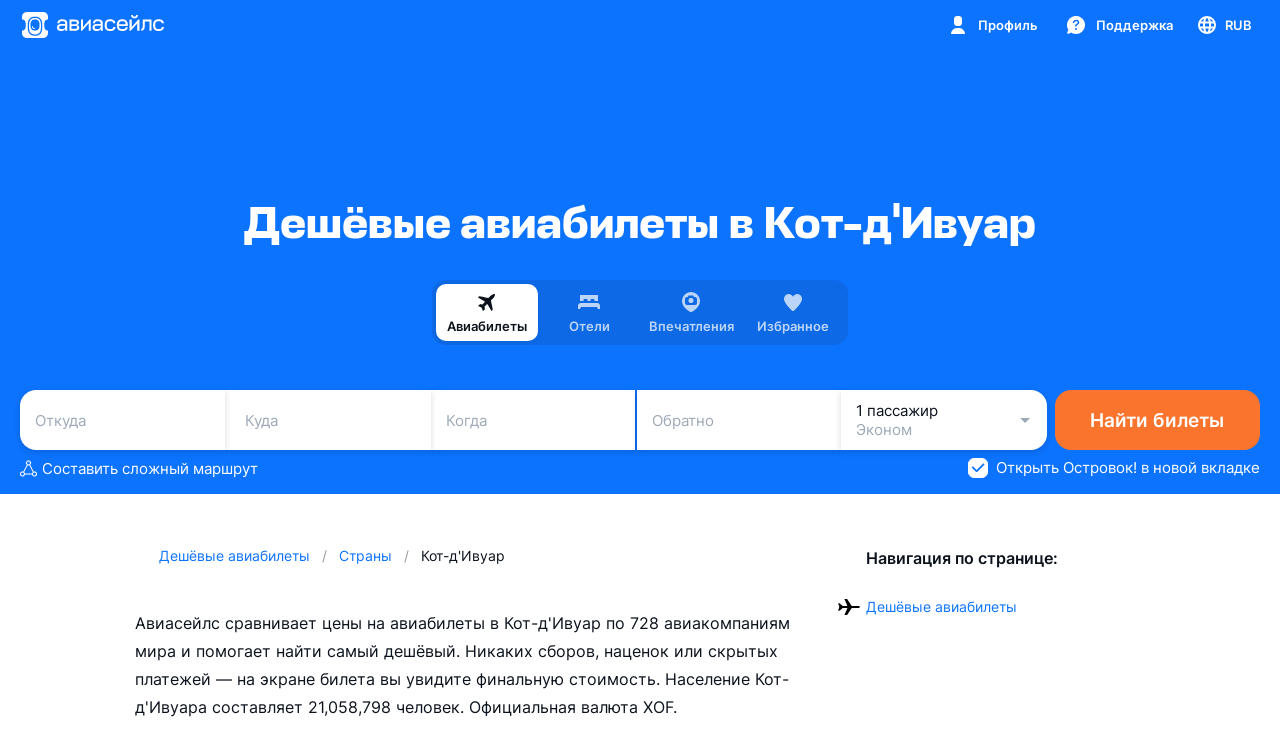

--- FILE ---
content_type: text/css; charset=utf-8
request_url: https://static.aviasales.com/selene-static/entrypoint/shared-255468be65e4642ac3095a6feedb9dddbebaf047.e422d053948e31e0.css
body_size: 33542
content:
:not(#\#).s__Mqab2k7NurAPUkKd{flex-direction:column;align-items:center;display:flex}:not(#\#).s__hfrImDRnT1wih3TG{width:auto;height:24px;margin-top:16px}:not(#\#).s__D5olslOQ3gUrmA5M{color:var(--text_primary);text-align:center;margin-top:8px}:not(#\#).--night .s__hfrImDRnT1wih3TG path{fill:#fff}:not(#\#).s__nvfVVZyLQ34HAjEm{flex-direction:column;flex-grow:1;justify-content:center;align-items:center;height:100%;display:flex}:not(#\#).s__FVo0tjFOmEkbY_U8{vertical-align:text-bottom;width:18px;height:18px;margin-right:6px}:not(#\#).s__F_zQzYvmtrsRQFBI{max-width:248px;color:var(--text_primary);flex-direction:column;justify-content:center;align-items:center;gap:8px;display:flex}:not(#\#).s__ncAA1bwakhs7JpL6{width:96px;height:96px;overflow:hidden}:not(#\#).s__ghH8NB7N8ccmhrD7{text-align:center}:not(#\#).s__RxPpZmUPhg8Zfn6p{position:relative;overflow:hidden}:not(#\#).s__dVkWIq26y0VdrRxE{scroll-behavior:smooth;-ms-overflow-style:none;scrollbar-width:none;column-gap:12px;padding:0 12px;display:flex;overflow:auto}:not(#\#).s__dVkWIq26y0VdrRxE::-webkit-scrollbar{width:0;height:0}@media (pointer:coarse),(hover:none){:not(#\#).s__dVkWIq26y0VdrRxE{touch-action:pan-x pan-y;scroll-snap-type:x mandatory;overflow:auto}}:not(#\#).s__GqINnlyySRA9_ROH:before{z-index:2;content:"";background:linear-gradient(90deg,rgba(0,0,0,.08) 0%,transparent 100%);width:16px;height:100%;display:none;position:absolute;top:0;left:0}:not(#\#).s__aagBeYjaj0ujN4_d{z-index:1000;pointer-events:none;width:100%;height:28px;display:none;position:absolute;top:calc(50% - 14px);transform:translateY(-50%)}:not(#\#).s__W0pj03TI8UIC6f1r{pointer-events:auto;width:28px;height:28px;position:absolute}:not(#\#).s__Hg4VaorFsQkibyWz{left:20px}:not(#\#).s__ZgMedwNXMwaTcoox{right:20px;transform:rotate(180deg)}@media (min-width:768px){:not(#\#).s__dVkWIq26y0VdrRxE{padding:16px 16px 16px 0}:not(#\#).s__aagBeYjaj0ujN4_d,:not(#\#).s__GqINnlyySRA9_ROH:before{display:block}}:not(#\#).s__YGE4kxlMEhmEIULz{background-color:var(--card_white_on_screen_background);border-radius:24px;grid-template-areas:"header""carousel""button";gap:12px;display:grid;overflow:hidden}:not(#\#).s__qf2lly_0M1cR3jUV{grid-area:carousel;display:flex}:not(#\#).s__b08rbmIWac4uVdl6{color:var(--text_primary);grid-area:header;padding:16px 12px 0 16px}:not(#\#).s__NulECLCFz0kE0s90{grid-area:button;align-self:end;padding:0 12px 12px}:not(#\#).s__rJGY6fikv7MWgkwJ{display:none}@media (min-width:768px){:not(#\#).s__YGE4kxlMEhmEIULz{grid-template-columns:240px auto;grid-template-areas:"header carousel""button carousel";gap:16px}:not(#\#).s__b08rbmIWac4uVdl6{padding:28px 0 16px 24px}:not(#\#).s__NulECLCFz0kE0s90{padding:16px 0 16px 16px}:not(#\#).s__rJGY6fikv7MWgkwJ{margin-top:8px;display:block}}:not(#\#).s___mtlH7igGMvDz7q0{background-color:var(--card_white_on_screen_background);border-radius:24px;grid-template-areas:"header""button";gap:12px;height:375px;display:grid;overflow:hidden}:not(#\#).s__usfkAsLlsts_u0am{grid-area:header;padding:16px 12px 0}:not(#\#).s__hz_qqBSVboXtLIz6{grid-area:button;align-self:end;padding:0 12px 12px}:not(#\#).s__AdVa3fQ2_xkqoUud{width:100%;max-width:155px;height:30px}:not(#\#).s__pNT9oLyQTGED8vul{height:38px;margin-top:6px;display:none}:not(#\#).s__TScmVFC7MhrtHuKV{width:100%;height:48px}@media (min-width:768px){:not(#\#).s___mtlH7igGMvDz7q0{grid-template-columns:1fr;grid-template-areas:"header";gap:16px;height:269px}:not(#\#).s__usfkAsLlsts_u0am{padding:16px}:not(#\#).s__hz_qqBSVboXtLIz6{display:none}:not(#\#).s__AdVa3fQ2_xkqoUud{width:100%;max-width:244px;height:32px}:not(#\#).s__pNT9oLyQTGED8vul{width:100%;max-width:133px;height:32px;display:block}:not(#\#).s__TScmVFC7MhrtHuKV{width:100%;height:48px}}:not(#\#).s__YUd4omJiln4I6VKA{gap:4px;width:100%;display:flex}:not(#\#).s__QpW7jHgofg8otEqU{cursor:pointer}:not(#\#).s__OfAfXk3uQs0cHiah{color:var(--text_tertiary);text-decoration:line-through}:not(#\#).s__hhtlEBXaQ3kI5J36{width:-webkit-min-content;width:-moz-min-content;width:min-content;color:var(--ink_800);white-space:nowrap;cursor:pointer;border-radius:50px;align-items:center;padding:5px 8px 5px 12px;display:flex;position:relative}:not(#\#).s__hhtlEBXaQ3kI5J36:hover .s__aYoySDRhd8gTXYFg,:not(#\#).s__hhtlEBXaQ3kI5J36:hover .s__ll93GpyansIUJzc8{opacity:.7}:not(#\#).s__ll93GpyansIUJzc8{flex-shrink:0}:not(#\#).s__LqlcgJoFfu0dgGrY{width:100%;display:flex;position:relative}:not(#\#).s__sIso7krutM32oN0T{-ms-overflow-style:none;scrollbar-width:none;flex-wrap:nowrap;gap:8px;margin-bottom:-40px;padding-bottom:40px;display:flex;overflow:scroll}:not(#\#).s__sIso7krutM32oN0T::-webkit-scrollbar{width:0;height:0}:not(#\#).s__g6RCvDhikFOTncQI{flex-wrap:nowrap;gap:8px;padding:0 16px;display:flex}:not(#\#).s__KPlmpDSY_eQPplRA{z-index:3;background-color:var(--modal_gray_background);padding:10px;position:absolute;top:50%;transform:translateY(-50%)}:not(#\#).s__qLrk89AeQ0nV2oF9{left:0}:not(#\#).s__lh_KL2bc8Vcm1cPr{right:0}:not(#\#).s__oMb66RAgtNEQmlWP{display:none}@media (pointer:coarse),(hover:none){:not(#\#).s__KPlmpDSY_eQPplRA{display:none}}:not(#\#).s__S9Etnabhq0kj692Q{background-color:var(--alpha_8);flex-shrink:0;width:28px;height:28px;position:relative}:not(#\#).s__S9Etnabhq0kj692Q:before{content:"";position:absolute;top:-4px;bottom:-4px;left:0;right:0}:not(#\#).s__nITo9XGZyL0amk0H{color:var(--icon_default_on_grey)}@media (min-width:1024px){:not(#\#).s__LqlcgJoFfu0dgGrY{padding:0 40px}:not(#\#).s__g6RCvDhikFOTncQI{padding:0}}:not(#\#).s__smJGin67wG48kt92{aspect-ratio:4/3}:not(#\#).s___wLfTM8PQBA7KEor{width:100%;height:100%;position:relative}:not(#\#).s___wLfTM8PQBA7KEor .slick-list,:not(#\#).s___wLfTM8PQBA7KEor .slick-track,:not(#\#).s___wLfTM8PQBA7KEor .slick-slide,:not(#\#).s___wLfTM8PQBA7KEor .slick-slide>div{height:100%;overflow:hidden}:not(#\#).s___wLfTM8PQBA7KEor .slick-track{display:flex}:not(#\#).s___wLfTM8PQBA7KEor .slick-list{border-radius:14px;transform:translateZ(0)}:not(#\#).s___wLfTM8PQBA7KEor .slick-prev,:not(#\#).s___wLfTM8PQBA7KEor .slick-next{z-index:2;position:absolute;top:calc(50% - 14px)}:not(#\#).s___wLfTM8PQBA7KEor .slick-prev{left:12px}:not(#\#).s___wLfTM8PQBA7KEor .slick-next{right:12px}:not(#\#).s___wLfTM8PQBA7KEor .slick-disabled{opacity:0}:not(#\#).s__qucgKBL3UYc6BIGl:after{pointer-events:none;content:"";background:linear-gradient(transparent 0%,rgba(0,0,0,.48) 100%);border-radius:0 0 14px 14px;height:38px;position:absolute;bottom:0;left:0;right:0}:not(#\#).s__ml2AqiVTrKY5iXVu{border-radius:14px;width:100%;height:100%;position:relative;overflow:hidden;transform:translateZ(0)}:not(#\#).s__rzn3zxAwFoWX67jB{cursor:pointer;background-color:var(--white);width:28px;height:28px;box-shadow:none;border:none;border-radius:50%;display:none}:not(#\#).--night .s__rzn3zxAwFoWX67jB{background-color:var(--graphite_500)}:not(#\#).s__se60iHBFCq4r9hf9{width:24px;height:24px}:not(#\#).s__bC2e7LUOae49Wt2B{color:var(--graphite_500);position:absolute;top:50%;left:50%;transform:translate(-50%,-50%)}:not(#\#).--night .s__bC2e7LUOae49Wt2B{color:var(--white)}:not(#\#).s__smJGin67wG48kt92{width:100%;position:relative}:not(#\#).s__LRUj4tByUVwfeSwc{z-index:1;width:26px;position:absolute;bottom:8px;left:calc(50% - 13px);overflow:hidden}:not(#\#).s__nsA0P6K5s_EpgW_Z{justify-content:center;gap:4px;width:-webkit-fit-content;width:-moz-fit-content;width:fit-content;min-width:100%;transition:transform .3s;display:flex}:not(#\#).s__PARA3htFpwIPMFbv{background-color:var(--white_alpha_24);border-radius:50%;flex-shrink:0;width:6px;height:6px}:not(#\#).s___VDjL8HqtkEvBvDc{background-color:var(--white)}:not(#\#).s__Gczp4ztII01dk0nL{width:100%;height:100%}:not(#\#).s__bECuXv_gwn0Cw4DA{object-fit:cover}@media (hover:hover),(pointer:fine){:not(#\#).s___wLfTM8PQBA7KEor:hover .s__rzn3zxAwFoWX67jB,:not(#\#).s__vVlMgUC5D0sMKcUO:hover+.s___wLfTM8PQBA7KEor .s__rzn3zxAwFoWX67jB{display:flex}}:not(#\#).s__DxJImmhh21wDsOrR{text-align:center;-webkit-user-select:none;-moz-user-select:none;-ms-user-select:none;user-select:none;flex-direction:column;align-items:center;width:-webkit-fit-content;width:-moz-fit-content;width:fit-content;display:flex}:not(#\#).s__pGZwRNrTQPc2_7AR{color:var(--yellow_800)}:not(#\#).s__fht4jfPklJMhhTm5{color:var(--orange_800)}:not(#\#).s__Gqd9YmuqA0sDUkcx .s__v7DSJr12LIMgE6_1{height:23px;padding:0 8px;line-height:23px}:not(#\#).s__Gqd9YmuqA0sDUkcx .s__v7DSJr12LIMgE6_1+.s__v7DSJr12LIMgE6_1{margin-top:-6px}:not(#\#).s__Gqd9YmuqA0sDUkcx .s__wD1kW1iUWgsqwTqR{margin-right:-4px}:not(#\#).s__gwLWJE_oksjp8aSj .s__v7DSJr12LIMgE6_1{height:27px;padding:0 12px;line-height:27px}:not(#\#).s__gwLWJE_oksjp8aSj .s__v7DSJr12LIMgE6_1+.s__v7DSJr12LIMgE6_1{margin-top:-8px}:not(#\#).s__gwLWJE_oksjp8aSj .s__wD1kW1iUWgsqwTqR{margin-right:-6px}:not(#\#).s__LF7cPI9I8o8sG2KW .s__v7DSJr12LIMgE6_1{height:31px;padding:0 12px;line-height:31px}:not(#\#).s__LF7cPI9I8o8sG2KW .s__v7DSJr12LIMgE6_1+.s__v7DSJr12LIMgE6_1{margin-top:-6px}:not(#\#).s__LF7cPI9I8o8sG2KW .s__wD1kW1iUWgsqwTqR{margin-right:-6px}:not(#\#).s__Q4QO5vBNUQxtXsU_ .s__v7DSJr12LIMgE6_1{cursor:pointer}:not(#\#).s__v7DSJr12LIMgE6_1{white-space:nowrap;background-color:var(--white);border-radius:50px}:not(#\#).s__xt9XldWZyuU96zrf{position:relative}:not(#\#).s__wD1kW1iUWgsqwTqR{vertical-align:middle}:not(#\#).s__uzx0zoq54uYZpmDb{flex-direction:column;align-items:center;width:-webkit-fit-content;width:-moz-fit-content;width:fit-content;display:flex}:not(#\#).s__ZEPhwtYQ_ABAlF0p .s__kzMvFkmshtsKo2F1{margin-top:-6px}:not(#\#).s__sx424ka83or_RC1j .s__kzMvFkmshtsKo2F1{margin-top:-8px}:not(#\#).s__QIFaWwGYvwQkSxQB .s__kzMvFkmshtsKo2F1{margin-top:-10px}:not(#\#).s__RpJvBI1UgMAC9C2R{position:relative}:not(#\#).s__a5x1XhDEtco9CXYT{transform:rotate(-2deg)}:not(#\#).s__WyFBsbzgnwKZ29yP{z-index:1;transform:rotate(2deg)}:not(#\#).s__kzMvFkmshtsKo2F1{transform:rotate(-4deg)}:not(#\#).s__rEzsxpZwpEpbM4hJ{flex-direction:column;gap:12px;display:flex}:not(#\#).s__To3vp4G8868elBdI{cursor:pointer;background-color:var(--card_white_on_screen_background);border-radius:20px;justify-content:space-between;align-items:center;padding:12px;display:flex}:not(#\#).s__u7LCQW6qmQqqK4No{padding:24px}:not(#\#).s__xPlnM2wdQF41NYUZ{align-items:center;gap:12px;display:flex}:not(#\#).s__oIRlf913mQ52qXGn{border-radius:8px;flex:0 0 64px}:not(#\#).s__ePN62kdAHEUXCdG5{flex-direction:column;gap:6px;display:flex}:not(#\#).s__cqcVoFYnGU2KCtB7{color:var(--text_primary)}:not(#\#).s__fFjDZ4o46VwlNU7S{color:var(--text_secondary)}:not(#\#).s__V4iZFt4Y7ygQTjUg{color:var(--icon_default);flex:0 0 16px}:not(#\#).s__wPUXHYKPNG0vB9iT{flex-direction:column;gap:16px;width:100%;display:flex}:not(#\#).s__aiqegSOAQ8Hda9ve{background-color:var(--card_white_on_screen_background);border-radius:20px;align-items:center;padding:12px;display:flex}:not(#\#).s__mQRthejUaqkttasD .s__aiqegSOAQ8Hda9ve{padding:24px}:not(#\#).s__ONtwY_XsesYEToms{background-color:var(--shimmer);border-radius:8px;width:64px;height:64px}:not(#\#).s__ZC9wi6ft2YUXNT1L{background-color:var(--card_white_on_screen_background);border-radius:20px;justify-content:center;align-items:center;gap:16px;width:100%;padding:16px;display:grid}:not(#\#).s__akRJs5OrenIRed4Q .s__zVTLD5Ur9lsjaoW9{max-width:100%}:not(#\#).s__akRJs5OrenIRed4Q .s__DuweLZ6jIsPOdhAa{width:100%;max-width:311px;margin:0 auto}:not(#\#).s__OIqmLmjcjYTYFDOe{grid-auto-flow:column;justify-content:space-between;padding:32px}:not(#\#).s__OIqmLmjcjYTYFDOe .s__zVTLD5Ur9lsjaoW9{max-width:320px}:not(#\#).s__OIqmLmjcjYTYFDOe .s__DuweLZ6jIsPOdhAa{width:311px;height:234px;margin:0}:not(#\#).s__zVTLD5Ur9lsjaoW9{height:100%;color:var(--text_primary);flex-direction:column;justify-content:space-between;display:flex}:not(#\#).s__avJcloP7L5Ad3ZbZ{margin-top:16px}:not(#\#).s__xyyYog8pSSARc9J9{background-color:var(--modal_gray_background);border-radius:16px;max-width:311px;max-height:234px;padding:8px 8px 12px;position:relative}:not(#\#).s__dox596Kbn9kX70O6{width:100%;height:166px;position:relative}:not(#\#).s__g06wXTsvfBEIws_I{border-radius:12px;width:100%}:not(#\#).s__LPXXk2UU_ox7P0zm{z-index:1;background:var(--modal_gray_background);border-radius:0 12px 0 0;width:96px;height:24px;position:absolute;bottom:0;left:0}:not(#\#).s__Z7cFMxAoJyo2wJ8M{width:8px;height:8px;fill:var(--modal_gray_background);display:block;position:absolute}:not(#\#).s__hZxwvLAIaXIUyu5t{top:-8px;left:0}:not(#\#).s__KO9R8GflgbQhEDuH{bottom:0;right:-8px}:not(#\#).s__ckk4uzBle6k3DmH8{z-index:1;background-color:var(--white);position:absolute;top:16px;right:16px}:not(#\#).s__Fcs6FMB7Em0MlzVv{color:var(--graphite_500)}:not(#\#).s__O8EiGaMxXjIBnVb4{color:var(--red_500)}:not(#\#).s__kSWsKMUsgMHFXP14{margin-top:12px}:not(#\#).s__pK_0AFyb38nT5DOt{background-color:var(--shimmer);border-radius:4px;width:120px;height:16px}:not(#\#).s__l75PmKW9PwIcHYGE{width:240px}:not(#\#).s__pK_0AFyb38nT5DOt:not(:first-child){margin-top:4px}:not(#\#).s__lkWGtUPaDUq89lbn{color:var(--red_500)}:not(#\#).s__QzWYv9o6cgVBw3gx{text-align:center;display:block}:not(#\#).s__d2AkKeSHuRkUnqHZ{color:var(--brand_primary_500);cursor:pointer}:root{--hotel-preview-favorite-icon-color:var(--ink_800)}html:not(#\#).--night{--hotel-preview-favorite-icon-color:var(--white)}:not(#\#).s__gwjbGi4By082on1f{width:16px;height:16px;color:var(--hotel-preview-favorite-icon-color)}:not(#\#).s___KcZG25DXPAwWcEd{width:24px;height:24px}:not(#\#).s__V2FomitVbWQZP6C_{color:var(--red_500)}:not(#\#).s__qFUjzIS71Em_h_CR{height:100%}:not(#\#).s__gsBlHOFY07MJf_iO{-ms-overflow-style:none;scrollbar-width:none}:not(#\#).s__gsBlHOFY07MJf_iO::-webkit-scrollbar{width:0;height:0}:not(#\#).s__rF2l5B4xp7YTip7O{width:100%}:not(#\#).s__pJE03gTE2xs49kzx{color:var(--text_secondary)}:not(#\#).s__istCnD9GA5Yv8nEl{gap:8px;display:flex}:not(#\#).s__SmrLQuIgeX4NXukE{color:var(--text_primary);flex-direction:column;gap:0;display:flex}:not(#\#).s__NlG6G4l1gjMaLimU{align-items:initial;flex-basis:auto;display:flex;overflow:auto}:not(#\#).s___ktmsJYR5mkZSI6j .s__NlG6G4l1gjMaLimU{margin-top:6px}:not(#\#).s___ktmsJYR5mkZSI6j .s__Of_66bkAs9s0hPO4{margin-top:12px}:not(#\#).s__atofUYZfC1wIrOLz{text-overflow:ellipsis;white-space:nowrap;overflow:hidden}:not(#\#).s__pmhFDvxxQVm3m2_s{color:var(--text_secondary);margin-top:2px}:not(#\#).s__G02lxPKhNAHqDoZ8{align-items:center;margin-left:4px;display:flex}:not(#\#).s__X3tr6_feWOQYQ4Zl{justify-content:space-between;align-items:center;gap:8px;display:flex}:not(#\#).s__ddCuUTYaIp0GWUT7{text-transform:lowercase}:not(#\#).s__ZdQVnJEBi4wg0vLc{display:flex}:not(#\#).s__lNBYFh_ow0SXg9NJ{color:var(--green_500);margin-right:4px}:not(#\#).s__UYRLik4LVfgKHFkk{color:var(--red_500)}:not(#\#).s__b9849vybOwAqTGjI{color:var(--yellow_500)}:not(#\#).s__c_GV66erLTcHQtnL{color:var(--green_500)}:not(#\#).s__mTz6jWlc2_UNPFlI{text-wrap:nowrap}:not(#\#).s__Wq61asQh3IeKghi6{align-items:flex-start;padding:4px 8px 0 5px;display:flex}:not(#\#).s__xG1wRljm60Uh_mcC{flex-direction:column;display:flex}:not(#\#).s__Xig_C7PAdMghpkgr{border-top-right-radius:12px;padding:4px 4px 0 5px}:not(#\#).s__qex9lvxvTQwYBHip,:not(#\#).s__WP0eQaSFiposMMiU{border-top-right-radius:16px}:not(#\#).s__bpVqngAN37QCYjsL{color:var(--screen_white_background);background-color:var(--screen_white_background)}:not(#\#).s__inKTYOxGfnwUf56A{color:var(--card_white_on_screen_background);background-color:var(--card_white_on_screen_background)}:not(#\#).s__WhNCYV3XyESoHiGf{color:var(--card_white_on_modal_background);background-color:var(--card_white_on_modal_background)}:not(#\#).s__VSFoyT2WuN0a7uwW{color:var(--text_primary);text-transform:lowercase}:not(#\#).s__AezOZRTZcZRBEy5M{fill:currentColor;width:10px;height:12px;display:block;position:absolute}:not(#\#).s__S7rJeYlifk4Y3CKU{width:18px;height:18px}:not(#\#).s__pqK8tv3OIRwEE4aL.s__AJfATbsTOqQYkVcK,:not(#\#).s__lv8e7xH0sE0a0r_v.s__AJfATbsTOqQYkVcK{top:-8px;left:-1px}:not(#\#).s__pqK8tv3OIRwEE4aL.s__B4NKISTN0oJAQUCY,:not(#\#).s__lv8e7xH0sE0a0r_v.s__B4NKISTN0oJAQUCY{bottom:2px;right:-8px}:not(#\#).s__S7rJeYlifk4Y3CKU.s__AJfATbsTOqQYkVcK{top:-12px;left:-5px}:not(#\#).s__S7rJeYlifk4Y3CKU.s__B4NKISTN0oJAQUCY{bottom:0;right:-12px}:not(#\#).s__CjqRFcIucH40ww3f{gap:4px;width:100%;display:flex}:not(#\#).s__UrNBVZtypIYt179r{color:var(--text_tertiary);text-decoration:line-through}:not(#\#).s__ctcqZ_edSZ8mx9SF{flex-wrap:wrap;row-gap:2px;display:flex}:not(#\#).s__dXoNp8oGwRgfMtLt{color:var(--text_secondary);text-align:center;text-overflow:ellipsis;white-space:nowrap;align-items:center;display:flex;position:relative;overflow:hidden}:not(#\#).s__QO5J7dhmpcf7vDDt:after{color:var(--text_secondary);content:"•";margin-left:4px;margin-right:4px;font-weight:400}:not(#\#).s__Z7pygamBBxsW8N_T{color:var(--text_danger)}:not(#\#).s__mZKrsBmtHSoBZQel{color:var(--text_accent_blue)}:not(#\#).s__QpYzZ7YS508giHgU{margin-top:2px;margin-left:4px}:not(#\#).s__vWnEBlcSIgBSVOqR{--preview-background-color:transparent;cursor:pointer;background-color:var(--preview-background-color);border-radius:22px;width:100%;height:-webkit-fit-content;height:-moz-fit-content;height:fit-content;padding:8px 8px 16px;text-decoration:none;display:block;position:relative}:not(#\#).s__vWnEBlcSIgBSVOqR .s__zH7sNkKGvdEOoL_C{color:var(--preview-background-color);background-color:var(--preview-background-color)}:not(#\#).s__Hc1zLU16ylYVoz22,:not(#\#).s__VK67Pz6ss4R2S3fA{--preview-background-color:var(--card_white_on_screen_background)}:not(#\#).s__NesqYEmerUoNrEFr,:not(#\#).s___467gvKz3srwwHPY{--preview-background-color:var(--card_white_on_modal_background)}:not(#\#).--night .s__Hc1zLU16ylYVoz22{--preview-background-color:var(--graphite_900)}:not(#\#).--night .s__VK67Pz6ss4R2S3fA{--preview-background-color:var(--card_white_on_screen_background)}:not(#\#).--night .s__NesqYEmerUoNrEFr{--preview-background-color:var(--graphite_700)}:not(#\#).--night .s___467gvKz3srwwHPY{--preview-background-color:var(--card_white_on_modal_background)}:not(#\#).s__XFzs26ITum0Fuz2E.s__wZ57o5pK5JcBylWF.s__Hc1zLU16ylYVoz22,:not(#\#).s__XFzs26ITum0Fuz2E.s__vWnEBlcSIgBSVOqR:hover.s__Hc1zLU16ylYVoz22{--preview-background-color:var(--ink_50)}:not(#\#).s__XFzs26ITum0Fuz2E.s__wZ57o5pK5JcBylWF.s__VK67Pz6ss4R2S3fA,:not(#\#).s__XFzs26ITum0Fuz2E.s__vWnEBlcSIgBSVOqR:hover.s__VK67Pz6ss4R2S3fA{--preview-background-color:var(--ink_150)}:not(#\#).s__XFzs26ITum0Fuz2E.s__wZ57o5pK5JcBylWF.s__NesqYEmerUoNrEFr,:not(#\#).s__XFzs26ITum0Fuz2E.s__vWnEBlcSIgBSVOqR:hover.s__NesqYEmerUoNrEFr{--preview-background-color:var(--ink_50)}:not(#\#).s__XFzs26ITum0Fuz2E.s__wZ57o5pK5JcBylWF.s___467gvKz3srwwHPY,:not(#\#).s__XFzs26ITum0Fuz2E.s__vWnEBlcSIgBSVOqR:hover.s___467gvKz3srwwHPY{--preview-background-color:var(--ink_150)}:not(#\#).--night .s__XFzs26ITum0Fuz2E.s__wZ57o5pK5JcBylWF.s__Hc1zLU16ylYVoz22,:not(#\#).--night .s__XFzs26ITum0Fuz2E.s__vWnEBlcSIgBSVOqR:hover.s__Hc1zLU16ylYVoz22{--preview-background-color:var(--graphite_700)}:not(#\#).--night .s__XFzs26ITum0Fuz2E.s__wZ57o5pK5JcBylWF.s__VK67Pz6ss4R2S3fA,:not(#\#).--night .s__XFzs26ITum0Fuz2E.s__vWnEBlcSIgBSVOqR:hover.s__VK67Pz6ss4R2S3fA,:not(#\#).--night .s__XFzs26ITum0Fuz2E.s__wZ57o5pK5JcBylWF.s__NesqYEmerUoNrEFr,:not(#\#).--night .s__XFzs26ITum0Fuz2E.s__vWnEBlcSIgBSVOqR:hover.s__NesqYEmerUoNrEFr{--preview-background-color:var(--graphite_600)}:not(#\#).--night .s__XFzs26ITum0Fuz2E.s__wZ57o5pK5JcBylWF.s___467gvKz3srwwHPY,:not(#\#).--night .s__XFzs26ITum0Fuz2E.s__vWnEBlcSIgBSVOqR:hover.s___467gvKz3srwwHPY{--preview-background-color:var(--graphite_500)}:not(#\#).s__yQWwPW8aEn0gdfup{box-shadow:var(--shadow_m)}:not(#\#).s__ZBBUU_igJMpfEyKE{pointer-events:none;opacity:.4}:not(#\#).s___gToLT3eSmg0AxcV{z-index:1;color:var(--text_on_bright_primary);background-color:var(--black_alpha_16);border-radius:6px;align-items:center;padding:2px 6px;display:flex;position:absolute;top:16px;left:16px}:not(#\#).s__jFVj6NsTYjcngTil{width:100%;position:relative}:not(#\#).s__qZS39pONj8sLDZaC{aspect-ratio:2}:not(#\#).s__RsUS79rvl8CTYn34{aspect-ratio:3/2}:not(#\#).s__fojMyttKKU1mnjm2{aspect-ratio:4/3}:not(#\#).s__vWnEBlcSIgBSVOqR:hover .s__tjx32N_Z1UQ6mZTo,:not(#\#).s__wZ57o5pK5JcBylWF .s__tjx32N_Z1UQ6mZTo{display:block}:not(#\#).s__fXAeF72VUM4edh0J{z-index:1;position:absolute;top:auto;bottom:16px;right:16px}:not(#\#).s__VPZTYkJSzIkSuJlb{z-index:1;position:absolute;top:12px;right:12px}:not(#\#).s__zH7sNkKGvdEOoL_C{pointer-events:none;position:absolute;bottom:-6px;left:-1px}:not(#\#).s__G9wmyrdbwd08Obrx{margin-top:6px;margin-left:4px;margin-right:4px}:not(#\#).s__Qgr7nW3MC04VsVPw{margin-top:2px;margin-left:4px;margin-right:4px}:not(#\#).s__AhgL5sQC9jINy4BK{min-width:-webkit-fit-content;min-width:-moz-fit-content;min-width:fit-content;color:var(--text_primary);align-items:center;gap:6px;display:flex}:not(#\#).s__mf37SysGbTABu5PB{cursor:pointer}:not(#\#).s__R_Sb1pJ1xsDbr_fq{white-space:nowrap}:not(#\#).s__wf69sDFF5WUrk28L{width:36px;height:36px}:not(#\#).s__t629n8GaMMSYryhH{color:var(--text_primary)}:not(#\#).s__NLFb9ei1AIIaEvdb{display:flex}:not(#\#).s__scHG1Pn2pEfqr7ub{text-overflow:ellipsis;white-space:nowrap;overflow:hidden}:not(#\#).s__ECcPqekDY8s5ewlh{align-items:center;margin-left:4px;display:flex}:not(#\#).s__NPmPV4rsejUVA4JD{flex-wrap:wrap;row-gap:2px;margin-top:4px;display:flex}:not(#\#).s__Hy9JzOwgo4Zn2LY0{color:var(--text_secondary);text-align:center;text-overflow:ellipsis;white-space:nowrap;display:flex;position:relative;overflow:hidden}:not(#\#).s__ONfdLLIiifQZnwRJ:after{color:var(--text_secondary);content:"•";margin-left:4px;margin-right:4px}:not(#\#).s__hLBjlxObZojnR0YO{color:var(--text_danger)}:not(#\#).s__v6ewBL3oA7EZvA3u{color:var(--text_accent_blue)}:not(#\#).s__luVLaXaM5T8yMzCP{margin-top:2px;margin-left:4px;display:flex}:not(#\#).s__H47YPxU7vC4iUkjf{color:var(--text_primary);cursor:pointer;background-color:var(--card_white_on_screen_background);border-radius:20px;gap:8px;text-decoration:none;display:flex}:not(#\#).s__H47YPxU7vC4iUkjf:hover,:not(#\#).s__pXXP7KapfXESofqd{box-shadow:var(--shadow_m)}:not(#\#).--night .s__H47YPxU7vC4iUkjf:hover,:not(#\#).--night .s__pXXP7KapfXESofqd{background-color:var(--graphite_700);box-shadow:none}:not(#\#).s__rWzE8eYiraIWwd9Q{pointer-events:none;opacity:.4}:not(#\#).s__WqJFnxbz9mcry_uC{flex-shrink:0;width:228px;margin-bottom:auto;padding:8px;position:relative}:not(#\#).s__MGtwBdWh3KcYQhcc{aspect-ratio:228/224}:not(#\#).s__H47YPxU7vC4iUkjf:hover .s__ZEzJ0GFCYUQ4moNv,:not(#\#).s__pXXP7KapfXESofqd .s__ZEzJ0GFCYUQ4moNv{display:block}:not(#\#).s__PMa913TTCNU9gVwI{z-index:1;color:var(--text_on_bright_primary);background-color:var(--black_alpha_16);border-radius:8px;align-items:center;padding:2px 6px;display:flex;position:absolute;top:16px;left:16px}:not(#\#).s__d0wC95ZCuVIa3vk6{z-index:1;position:absolute;top:auto;bottom:20px;right:20px}:not(#\#).s__cY0NT9pfDyE3h4gN{flex-direction:column;flex-grow:1;justify-content:space-between;padding:16px 16px 16px 0;display:flex;overflow:hidden}:not(#\#).s__iKZNU3x5VQJiqxSA{display:flex}:not(#\#).s__HPKYrpeeAJUEQM2P{flex-grow:1;overflow:hidden}:not(#\#).s__iB_P4G0xEtYRCfTT{margin-top:8px;padding-left:2px}:not(#\#).s__ED4rNif984UqGxKW{flex-shrink:0;margin-left:20px}:not(#\#).s__h7baidHkO6UKTP4I{flex-wrap:wrap;align-items:flex-end;column-gap:20px;display:flex}:not(#\#).s__gi6zwO7ug1kVJT83{flex-grow:1;padding-left:2px}:not(#\#).s__VZXPtIZQiIR8yXzV,:not(#\#).s__jI_lYh9sLBnNzPBP{white-space:nowrap}:not(#\#).s__cI0giJktSEfKAcCj{gap:4px;width:100%;display:flex}:not(#\#).s__ssBBzJoDfBEVokHP{color:var(--text_tertiary);text-decoration:line-through}:not(#\#).s__SZRBgdkNKKEfZ9Xz{flex-shrink:0;width:-webkit-fit-content;width:-moz-fit-content;width:fit-content}:not(#\#).s__yB4FfTtxjXYuZ36F{text-decoration:none;display:block}:not(#\#).s__yY_UDXxpJC0PXQsP{aspect-ratio:1;border-radius:16px;width:100%;height:auto;overflow:hidden}:not(#\#).s__fcNqWjcisHEi6Z6_{object-fit:cover}:not(#\#).s__EhgVogHiuYOr2vbo{color:var(--text_primary);text-overflow:ellipsis;margin-top:8px;padding:0 4px;overflow:hidden}:not(#\#).s__Mhyf5ddD3wwlEMt_{flex-grow:1;grid-template-rows:minmax(0,1fr);grid-template-columns:minmax(0,1fr) minmax(0,1fr);gap:16px;display:grid}:not(#\#).s__FYyyZZIb3Eprszb7{color:var(--text_primary);border-radius:12px;align-items:center;padding-right:12px;display:flex;position:relative;overflow:hidden}:not(#\#).s__F2lrVyU6ND0Vz_wL{background:var(--card_gray_on_screen_background)}:not(#\#).s__vqFAymdDjgQBXsdx{background:var(--card_white_on_screen_background)}:not(#\#).s__xn5vPZFDUgUdtRiD{margin-left:8px}:not(#\#).s__iSagHPeBWWIJwvnB{flex-shrink:0;width:40px;height:54px;display:flex}:not(#\#).s__c1OIjCQZPTI5xYfZ{position:absolute;top:auto;right:8px}:not(#\#).s__xt4roA2ZOEkPW5_j{margin-top:6px;margin-left:-7px;rotate:6deg}:not(#\#).s__efYcoQ05_KAM9J9E{align-content:center;width:40px;height:54px}.mapboxgl-map{-webkit-tap-highlight-color:transparent;font:12px/20px Helvetica Neue,Arial,Helvetica,sans-serif;position:relative;overflow:hidden}.mapboxgl-canvas{position:absolute;top:0;left:0}.mapboxgl-map:-webkit-full-screen{width:100%;height:100%}.mapboxgl-canary{background-color:salmon}.mapboxgl-canvas-container.mapboxgl-interactive,.mapboxgl-ctrl-group button.mapboxgl-ctrl-compass{cursor:-webkit-grab;cursor:-moz-grab;cursor:grab;-webkit-user-select:none;-moz-user-select:none;-ms-user-select:none;user-select:none}.mapboxgl-canvas-container.mapboxgl-interactive.mapboxgl-track-pointer{cursor:pointer}.mapboxgl-canvas-container.mapboxgl-interactive:active,.mapboxgl-ctrl-group button.mapboxgl-ctrl-compass:active{cursor:-webkit-grabbing;cursor:-moz-grabbing;cursor:grabbing}.mapboxgl-canvas-container.mapboxgl-touch-zoom-rotate,.mapboxgl-canvas-container.mapboxgl-touch-zoom-rotate .mapboxgl-canvas{touch-action:pan-x pan-y}.mapboxgl-canvas-container.mapboxgl-touch-drag-pan,.mapboxgl-canvas-container.mapboxgl-touch-drag-pan .mapboxgl-canvas{touch-action:pinch-zoom}.mapboxgl-canvas-container.mapboxgl-touch-zoom-rotate.mapboxgl-touch-drag-pan,.mapboxgl-canvas-container.mapboxgl-touch-zoom-rotate.mapboxgl-touch-drag-pan .mapboxgl-canvas{touch-action:none}.mapboxgl-ctrl-bottom-left,.mapboxgl-ctrl-bottom-right,.mapboxgl-ctrl-top-left,.mapboxgl-ctrl-top-right{pointer-events:none;z-index:2;position:absolute}.mapboxgl-ctrl-top-left{top:0;left:0}.mapboxgl-ctrl-top-right{top:0;right:0}.mapboxgl-ctrl-bottom-left{bottom:0;left:0}.mapboxgl-ctrl-bottom-right{bottom:0;right:0}.mapboxgl-ctrl{clear:both;pointer-events:auto;transform:translate(0)}.mapboxgl-ctrl-top-left .mapboxgl-ctrl{float:left;margin:10px 0 0 10px}.mapboxgl-ctrl-top-right .mapboxgl-ctrl{float:right;margin:10px 10px 0 0}.mapboxgl-ctrl-bottom-left .mapboxgl-ctrl{float:left;margin:0 0 10px 10px}.mapboxgl-ctrl-bottom-right .mapboxgl-ctrl{float:right;margin:0 10px 10px 0}.mapboxgl-ctrl-group{background:#fff;border-radius:4px}.mapboxgl-ctrl-group:not(:empty){-webkit-box-shadow:0 0 2px rgba(0,0,0,.1);-moz-box-shadow:0 0 2px rgba(0,0,0,.1);box-shadow:0 0 0 2px rgba(0,0,0,.1)}@media (-ms-high-contrast:active){.mapboxgl-ctrl-group:not(:empty){box-shadow:0 0 0 2px buttontext}}.mapboxgl-ctrl-group button{box-sizing:border-box;cursor:pointer;background-color:transparent;border:0;outline:none;width:29px;height:29px;padding:0;display:block}.mapboxgl-ctrl-group button+button{border-top:1px solid #ddd}.mapboxgl-ctrl button .mapboxgl-ctrl-icon{background-position:50%;background-repeat:no-repeat;width:100%;height:100%;display:block}@media (-ms-high-contrast:active){.mapboxgl-ctrl-icon{background-color:transparent}.mapboxgl-ctrl-group button+button{border-top:1px solid buttontext}}.mapboxgl-ctrl button::-moz-focus-inner{border:0;padding:0}.mapboxgl-ctrl-attrib-button:focus,.mapboxgl-ctrl-group button:focus{box-shadow:0 0 2px 2px #0096ff}.mapboxgl-ctrl button:disabled{cursor:not-allowed}.mapboxgl-ctrl button:disabled .mapboxgl-ctrl-icon{opacity:.25}.mapboxgl-ctrl button:not(:disabled):hover{background-color:rgba(0,0,0,.05)}.mapboxgl-ctrl-group button:focus:focus-visible{box-shadow:0 0 2px 2px #0096ff}.mapboxgl-ctrl-group button:focus:not(:focus-visible){box-shadow:none}.mapboxgl-ctrl-group button:focus:first-child{border-radius:4px 4px 0 0}.mapboxgl-ctrl-group button:focus:last-child{border-radius:0 0 4px 4px}.mapboxgl-ctrl-group button:focus:only-child{border-radius:inherit}.mapboxgl-ctrl button.mapboxgl-ctrl-zoom-out .mapboxgl-ctrl-icon{background-image:url("data:image/svg+xml;charset=utf-8,%3Csvg width='29' height='29' viewBox='0 0 29 29' xmlns='http://www.w3.org/2000/svg' fill='%23333'%3E%3Cpath d='M10 13c-.75 0-1.5.75-1.5 1.5S9.25 16 10 16h9c.75 0 1.5-.75 1.5-1.5S19.75 13 19 13h-9z'/%3E%3C/svg%3E")}.mapboxgl-ctrl button.mapboxgl-ctrl-zoom-in .mapboxgl-ctrl-icon{background-image:url("data:image/svg+xml;charset=utf-8,%3Csvg width='29' height='29' viewBox='0 0 29 29' xmlns='http://www.w3.org/2000/svg' fill='%23333'%3E%3Cpath d='M14.5 8.5c-.75 0-1.5.75-1.5 1.5v3h-3c-.75 0-1.5.75-1.5 1.5S9.25 16 10 16h3v3c0 .75.75 1.5 1.5 1.5S16 19.75 16 19v-3h3c.75 0 1.5-.75 1.5-1.5S19.75 13 19 13h-3v-3c0-.75-.75-1.5-1.5-1.5z'/%3E%3C/svg%3E")}@media (-ms-high-contrast:active){.mapboxgl-ctrl button.mapboxgl-ctrl-zoom-out .mapboxgl-ctrl-icon{background-image:url("data:image/svg+xml;charset=utf-8,%3Csvg width='29' height='29' viewBox='0 0 29 29' xmlns='http://www.w3.org/2000/svg' fill='%23fff'%3E%3Cpath d='M10 13c-.75 0-1.5.75-1.5 1.5S9.25 16 10 16h9c.75 0 1.5-.75 1.5-1.5S19.75 13 19 13h-9z'/%3E%3C/svg%3E")}.mapboxgl-ctrl button.mapboxgl-ctrl-zoom-in .mapboxgl-ctrl-icon{background-image:url("data:image/svg+xml;charset=utf-8,%3Csvg width='29' height='29' viewBox='0 0 29 29' xmlns='http://www.w3.org/2000/svg' fill='%23fff'%3E%3Cpath d='M14.5 8.5c-.75 0-1.5.75-1.5 1.5v3h-3c-.75 0-1.5.75-1.5 1.5S9.25 16 10 16h3v3c0 .75.75 1.5 1.5 1.5S16 19.75 16 19v-3h3c.75 0 1.5-.75 1.5-1.5S19.75 13 19 13h-3v-3c0-.75-.75-1.5-1.5-1.5z'/%3E%3C/svg%3E")}}@media (-ms-high-contrast:black-on-white){.mapboxgl-ctrl button.mapboxgl-ctrl-zoom-out .mapboxgl-ctrl-icon{background-image:url("data:image/svg+xml;charset=utf-8,%3Csvg width='29' height='29' viewBox='0 0 29 29' xmlns='http://www.w3.org/2000/svg'%3E%3Cpath d='M10 13c-.75 0-1.5.75-1.5 1.5S9.25 16 10 16h9c.75 0 1.5-.75 1.5-1.5S19.75 13 19 13h-9z'/%3E%3C/svg%3E")}.mapboxgl-ctrl button.mapboxgl-ctrl-zoom-in .mapboxgl-ctrl-icon{background-image:url("data:image/svg+xml;charset=utf-8,%3Csvg width='29' height='29' viewBox='0 0 29 29' xmlns='http://www.w3.org/2000/svg'%3E%3Cpath d='M14.5 8.5c-.75 0-1.5.75-1.5 1.5v3h-3c-.75 0-1.5.75-1.5 1.5S9.25 16 10 16h3v3c0 .75.75 1.5 1.5 1.5S16 19.75 16 19v-3h3c.75 0 1.5-.75 1.5-1.5S19.75 13 19 13h-3v-3c0-.75-.75-1.5-1.5-1.5z'/%3E%3C/svg%3E")}}.mapboxgl-ctrl button.mapboxgl-ctrl-fullscreen .mapboxgl-ctrl-icon{background-image:url("data:image/svg+xml;charset=utf-8,%3Csvg width='29' height='29' viewBox='0 0 29 29' xmlns='http://www.w3.org/2000/svg' fill='%23333'%3E%3Cpath d='M24 16v5.5c0 1.75-.75 2.5-2.5 2.5H16v-1l3-1.5-4-5.5 1-1 5.5 4 1.5-3h1zM6 16l1.5 3 5.5-4 1 1-4 5.5 3 1.5v1H7.5C5.75 24 5 23.25 5 21.5V16h1zm7-11v1l-3 1.5 4 5.5-1 1-5.5-4L6 13H5V7.5C5 5.75 5.75 5 7.5 5H13zm11 2.5c0-1.75-.75-2.5-2.5-2.5H16v1l3 1.5-4 5.5 1 1 5.5-4 1.5 3h1V7.5z'/%3E%3C/svg%3E")}.mapboxgl-ctrl button.mapboxgl-ctrl-shrink .mapboxgl-ctrl-icon{background-image:url("data:image/svg+xml;charset=utf-8,%3Csvg width='29' height='29' viewBox='0 0 29 29' xmlns='http://www.w3.org/2000/svg'%3E%3Cpath d='M18.5 16c-1.75 0-2.5.75-2.5 2.5V24h1l1.5-3 5.5 4 1-1-4-5.5 3-1.5v-1h-5.5zM13 18.5c0-1.75-.75-2.5-2.5-2.5H5v1l3 1.5L4 24l1 1 5.5-4 1.5 3h1v-5.5zm3-8c0 1.75.75 2.5 2.5 2.5H24v-1l-3-1.5L25 5l-1-1-5.5 4L17 5h-1v5.5zM10.5 13c1.75 0 2.5-.75 2.5-2.5V5h-1l-1.5 3L5 4 4 5l4 5.5L5 12v1h5.5z'/%3E%3C/svg%3E")}@media (-ms-high-contrast:active){.mapboxgl-ctrl button.mapboxgl-ctrl-fullscreen .mapboxgl-ctrl-icon{background-image:url("data:image/svg+xml;charset=utf-8,%3Csvg width='29' height='29' viewBox='0 0 29 29' xmlns='http://www.w3.org/2000/svg' fill='%23fff'%3E%3Cpath d='M24 16v5.5c0 1.75-.75 2.5-2.5 2.5H16v-1l3-1.5-4-5.5 1-1 5.5 4 1.5-3h1zM6 16l1.5 3 5.5-4 1 1-4 5.5 3 1.5v1H7.5C5.75 24 5 23.25 5 21.5V16h1zm7-11v1l-3 1.5 4 5.5-1 1-5.5-4L6 13H5V7.5C5 5.75 5.75 5 7.5 5H13zm11 2.5c0-1.75-.75-2.5-2.5-2.5H16v1l3 1.5-4 5.5 1 1 5.5-4 1.5 3h1V7.5z'/%3E%3C/svg%3E")}.mapboxgl-ctrl button.mapboxgl-ctrl-shrink .mapboxgl-ctrl-icon{background-image:url("data:image/svg+xml;charset=utf-8,%3Csvg width='29' height='29' viewBox='0 0 29 29' xmlns='http://www.w3.org/2000/svg' fill='%23fff'%3E%3Cpath d='M18.5 16c-1.75 0-2.5.75-2.5 2.5V24h1l1.5-3 5.5 4 1-1-4-5.5 3-1.5v-1h-5.5zM13 18.5c0-1.75-.75-2.5-2.5-2.5H5v1l3 1.5L4 24l1 1 5.5-4 1.5 3h1v-5.5zm3-8c0 1.75.75 2.5 2.5 2.5H24v-1l-3-1.5L25 5l-1-1-5.5 4L17 5h-1v5.5zM10.5 13c1.75 0 2.5-.75 2.5-2.5V5h-1l-1.5 3L5 4 4 5l4 5.5L5 12v1h5.5z'/%3E%3C/svg%3E")}}@media (-ms-high-contrast:black-on-white){.mapboxgl-ctrl button.mapboxgl-ctrl-fullscreen .mapboxgl-ctrl-icon{background-image:url("data:image/svg+xml;charset=utf-8,%3Csvg width='29' height='29' viewBox='0 0 29 29' xmlns='http://www.w3.org/2000/svg'%3E%3Cpath d='M24 16v5.5c0 1.75-.75 2.5-2.5 2.5H16v-1l3-1.5-4-5.5 1-1 5.5 4 1.5-3h1zM6 16l1.5 3 5.5-4 1 1-4 5.5 3 1.5v1H7.5C5.75 24 5 23.25 5 21.5V16h1zm7-11v1l-3 1.5 4 5.5-1 1-5.5-4L6 13H5V7.5C5 5.75 5.75 5 7.5 5H13zm11 2.5c0-1.75-.75-2.5-2.5-2.5H16v1l3 1.5-4 5.5 1 1 5.5-4 1.5 3h1V7.5z'/%3E%3C/svg%3E")}.mapboxgl-ctrl button.mapboxgl-ctrl-shrink .mapboxgl-ctrl-icon{background-image:url("data:image/svg+xml;charset=utf-8,%3Csvg width='29' height='29' viewBox='0 0 29 29' xmlns='http://www.w3.org/2000/svg'%3E%3Cpath d='M18.5 16c-1.75 0-2.5.75-2.5 2.5V24h1l1.5-3 5.5 4 1-1-4-5.5 3-1.5v-1h-5.5zM13 18.5c0-1.75-.75-2.5-2.5-2.5H5v1l3 1.5L4 24l1 1 5.5-4 1.5 3h1v-5.5zm3-8c0 1.75.75 2.5 2.5 2.5H24v-1l-3-1.5L25 5l-1-1-5.5 4L17 5h-1v5.5zM10.5 13c1.75 0 2.5-.75 2.5-2.5V5h-1l-1.5 3L5 4 4 5l4 5.5L5 12v1h5.5z'/%3E%3C/svg%3E")}}.mapboxgl-ctrl button.mapboxgl-ctrl-compass .mapboxgl-ctrl-icon{background-image:url("data:image/svg+xml;charset=utf-8,%3Csvg width='29' height='29' viewBox='0 0 29 29' xmlns='http://www.w3.org/2000/svg' fill='%23333'%3E%3Cpath d='M10.5 14l4-8 4 8h-8z'/%3E%3Cpath d='M10.5 16l4 8 4-8h-8z' fill='%23ccc'/%3E%3C/svg%3E")}@media (-ms-high-contrast:active){.mapboxgl-ctrl button.mapboxgl-ctrl-compass .mapboxgl-ctrl-icon{background-image:url("data:image/svg+xml;charset=utf-8,%3Csvg width='29' height='29' viewBox='0 0 29 29' xmlns='http://www.w3.org/2000/svg' fill='%23fff'%3E%3Cpath d='M10.5 14l4-8 4 8h-8z'/%3E%3Cpath d='M10.5 16l4 8 4-8h-8z' fill='%23999'/%3E%3C/svg%3E")}}@media (-ms-high-contrast:black-on-white){.mapboxgl-ctrl button.mapboxgl-ctrl-compass .mapboxgl-ctrl-icon{background-image:url("data:image/svg+xml;charset=utf-8,%3Csvg width='29' height='29' viewBox='0 0 29 29' xmlns='http://www.w3.org/2000/svg'%3E%3Cpath d='M10.5 14l4-8 4 8h-8z'/%3E%3Cpath d='M10.5 16l4 8 4-8h-8z' fill='%23ccc'/%3E%3C/svg%3E")}}.mapboxgl-ctrl button.mapboxgl-ctrl-geolocate .mapboxgl-ctrl-icon{background-image:url("data:image/svg+xml;charset=utf-8,%3Csvg width='29' height='29' viewBox='0 0 20 20' xmlns='http://www.w3.org/2000/svg' fill='%23333'%3E%3Cpath d='M10 4C9 4 9 5 9 5v.1A5 5 0 005.1 9H5s-1 0-1 1 1 1 1 1h.1A5 5 0 009 14.9v.1s0 1 1 1 1-1 1-1v-.1a5 5 0 003.9-3.9h.1s1 0 1-1-1-1-1-1h-.1A5 5 0 0011 5.1V5s0-1-1-1zm0 2.5a3.5 3.5 0 110 7 3.5 3.5 0 110-7z'/%3E%3Ccircle cx='10' cy='10' r='2'/%3E%3C/svg%3E")}.mapboxgl-ctrl button.mapboxgl-ctrl-geolocate:disabled .mapboxgl-ctrl-icon{background-image:url("data:image/svg+xml;charset=utf-8,%3Csvg width='29' height='29' viewBox='0 0 20 20' xmlns='http://www.w3.org/2000/svg' fill='%23aaa'%3E%3Cpath d='M10 4C9 4 9 5 9 5v.1A5 5 0 005.1 9H5s-1 0-1 1 1 1 1 1h.1A5 5 0 009 14.9v.1s0 1 1 1 1-1 1-1v-.1a5 5 0 003.9-3.9h.1s1 0 1-1-1-1-1-1h-.1A5 5 0 0011 5.1V5s0-1-1-1zm0 2.5a3.5 3.5 0 110 7 3.5 3.5 0 110-7z'/%3E%3Ccircle cx='10' cy='10' r='2'/%3E%3Cpath d='M14 5l1 1-9 9-1-1 9-9z' fill='red'/%3E%3C/svg%3E")}.mapboxgl-ctrl button.mapboxgl-ctrl-geolocate.mapboxgl-ctrl-geolocate-active .mapboxgl-ctrl-icon{background-image:url("data:image/svg+xml;charset=utf-8,%3Csvg width='29' height='29' viewBox='0 0 20 20' xmlns='http://www.w3.org/2000/svg' fill='%2333b5e5'%3E%3Cpath d='M10 4C9 4 9 5 9 5v.1A5 5 0 005.1 9H5s-1 0-1 1 1 1 1 1h.1A5 5 0 009 14.9v.1s0 1 1 1 1-1 1-1v-.1a5 5 0 003.9-3.9h.1s1 0 1-1-1-1-1-1h-.1A5 5 0 0011 5.1V5s0-1-1-1zm0 2.5a3.5 3.5 0 110 7 3.5 3.5 0 110-7z'/%3E%3Ccircle cx='10' cy='10' r='2'/%3E%3C/svg%3E")}.mapboxgl-ctrl button.mapboxgl-ctrl-geolocate.mapboxgl-ctrl-geolocate-active-error .mapboxgl-ctrl-icon{background-image:url("data:image/svg+xml;charset=utf-8,%3Csvg width='29' height='29' viewBox='0 0 20 20' xmlns='http://www.w3.org/2000/svg' fill='%23e58978'%3E%3Cpath d='M10 4C9 4 9 5 9 5v.1A5 5 0 005.1 9H5s-1 0-1 1 1 1 1 1h.1A5 5 0 009 14.9v.1s0 1 1 1 1-1 1-1v-.1a5 5 0 003.9-3.9h.1s1 0 1-1-1-1-1-1h-.1A5 5 0 0011 5.1V5s0-1-1-1zm0 2.5a3.5 3.5 0 110 7 3.5 3.5 0 110-7z'/%3E%3Ccircle cx='10' cy='10' r='2'/%3E%3C/svg%3E")}.mapboxgl-ctrl button.mapboxgl-ctrl-geolocate.mapboxgl-ctrl-geolocate-background .mapboxgl-ctrl-icon{background-image:url("data:image/svg+xml;charset=utf-8,%3Csvg width='29' height='29' viewBox='0 0 20 20' xmlns='http://www.w3.org/2000/svg' fill='%2333b5e5'%3E%3Cpath d='M10 4C9 4 9 5 9 5v.1A5 5 0 005.1 9H5s-1 0-1 1 1 1 1 1h.1A5 5 0 009 14.9v.1s0 1 1 1 1-1 1-1v-.1a5 5 0 003.9-3.9h.1s1 0 1-1-1-1-1-1h-.1A5 5 0 0011 5.1V5s0-1-1-1zm0 2.5a3.5 3.5 0 110 7 3.5 3.5 0 110-7z'/%3E%3C/svg%3E")}.mapboxgl-ctrl button.mapboxgl-ctrl-geolocate.mapboxgl-ctrl-geolocate-background-error .mapboxgl-ctrl-icon{background-image:url("data:image/svg+xml;charset=utf-8,%3Csvg width='29' height='29' viewBox='0 0 20 20' xmlns='http://www.w3.org/2000/svg' fill='%23e54e33'%3E%3Cpath d='M10 4C9 4 9 5 9 5v.1A5 5 0 005.1 9H5s-1 0-1 1 1 1 1 1h.1A5 5 0 009 14.9v.1s0 1 1 1 1-1 1-1v-.1a5 5 0 003.9-3.9h.1s1 0 1-1-1-1-1-1h-.1A5 5 0 0011 5.1V5s0-1-1-1zm0 2.5a3.5 3.5 0 110 7 3.5 3.5 0 110-7z'/%3E%3C/svg%3E")}.mapboxgl-ctrl button.mapboxgl-ctrl-geolocate.mapboxgl-ctrl-geolocate-waiting .mapboxgl-ctrl-icon{-ms-animation:mapboxgl-spin 2s infinite linear;animation:2s linear infinite mapboxgl-spin}@media (-ms-high-contrast:active){.mapboxgl-ctrl button.mapboxgl-ctrl-geolocate .mapboxgl-ctrl-icon{background-image:url("data:image/svg+xml;charset=utf-8,%3Csvg width='29' height='29' viewBox='0 0 20 20' xmlns='http://www.w3.org/2000/svg' fill='%23fff'%3E%3Cpath d='M10 4C9 4 9 5 9 5v.1A5 5 0 005.1 9H5s-1 0-1 1 1 1 1 1h.1A5 5 0 009 14.9v.1s0 1 1 1 1-1 1-1v-.1a5 5 0 003.9-3.9h.1s1 0 1-1-1-1-1-1h-.1A5 5 0 0011 5.1V5s0-1-1-1zm0 2.5a3.5 3.5 0 110 7 3.5 3.5 0 110-7z'/%3E%3Ccircle cx='10' cy='10' r='2'/%3E%3C/svg%3E")}.mapboxgl-ctrl button.mapboxgl-ctrl-geolocate:disabled .mapboxgl-ctrl-icon{background-image:url("data:image/svg+xml;charset=utf-8,%3Csvg width='29' height='29' viewBox='0 0 20 20' xmlns='http://www.w3.org/2000/svg' fill='%23999'%3E%3Cpath d='M10 4C9 4 9 5 9 5v.1A5 5 0 005.1 9H5s-1 0-1 1 1 1 1 1h.1A5 5 0 009 14.9v.1s0 1 1 1 1-1 1-1v-.1a5 5 0 003.9-3.9h.1s1 0 1-1-1-1-1-1h-.1A5 5 0 0011 5.1V5s0-1-1-1zm0 2.5a3.5 3.5 0 110 7 3.5 3.5 0 110-7z'/%3E%3Ccircle cx='10' cy='10' r='2'/%3E%3Cpath d='M14 5l1 1-9 9-1-1 9-9z' fill='red'/%3E%3C/svg%3E")}.mapboxgl-ctrl button.mapboxgl-ctrl-geolocate.mapboxgl-ctrl-geolocate-active .mapboxgl-ctrl-icon{background-image:url("data:image/svg+xml;charset=utf-8,%3Csvg width='29' height='29' viewBox='0 0 20 20' xmlns='http://www.w3.org/2000/svg' fill='%2333b5e5'%3E%3Cpath d='M10 4C9 4 9 5 9 5v.1A5 5 0 005.1 9H5s-1 0-1 1 1 1 1 1h.1A5 5 0 009 14.9v.1s0 1 1 1 1-1 1-1v-.1a5 5 0 003.9-3.9h.1s1 0 1-1-1-1-1-1h-.1A5 5 0 0011 5.1V5s0-1-1-1zm0 2.5a3.5 3.5 0 110 7 3.5 3.5 0 110-7z'/%3E%3Ccircle cx='10' cy='10' r='2'/%3E%3C/svg%3E")}.mapboxgl-ctrl button.mapboxgl-ctrl-geolocate.mapboxgl-ctrl-geolocate-active-error .mapboxgl-ctrl-icon{background-image:url("data:image/svg+xml;charset=utf-8,%3Csvg width='29' height='29' viewBox='0 0 20 20' xmlns='http://www.w3.org/2000/svg' fill='%23e58978'%3E%3Cpath d='M10 4C9 4 9 5 9 5v.1A5 5 0 005.1 9H5s-1 0-1 1 1 1 1 1h.1A5 5 0 009 14.9v.1s0 1 1 1 1-1 1-1v-.1a5 5 0 003.9-3.9h.1s1 0 1-1-1-1-1-1h-.1A5 5 0 0011 5.1V5s0-1-1-1zm0 2.5a3.5 3.5 0 110 7 3.5 3.5 0 110-7z'/%3E%3Ccircle cx='10' cy='10' r='2'/%3E%3C/svg%3E")}.mapboxgl-ctrl button.mapboxgl-ctrl-geolocate.mapboxgl-ctrl-geolocate-background .mapboxgl-ctrl-icon{background-image:url("data:image/svg+xml;charset=utf-8,%3Csvg width='29' height='29' viewBox='0 0 20 20' xmlns='http://www.w3.org/2000/svg' fill='%2333b5e5'%3E%3Cpath d='M10 4C9 4 9 5 9 5v.1A5 5 0 005.1 9H5s-1 0-1 1 1 1 1 1h.1A5 5 0 009 14.9v.1s0 1 1 1 1-1 1-1v-.1a5 5 0 003.9-3.9h.1s1 0 1-1-1-1-1-1h-.1A5 5 0 0011 5.1V5s0-1-1-1zm0 2.5a3.5 3.5 0 110 7 3.5 3.5 0 110-7z'/%3E%3C/svg%3E")}.mapboxgl-ctrl button.mapboxgl-ctrl-geolocate.mapboxgl-ctrl-geolocate-background-error .mapboxgl-ctrl-icon{background-image:url("data:image/svg+xml;charset=utf-8,%3Csvg width='29' height='29' viewBox='0 0 20 20' xmlns='http://www.w3.org/2000/svg' fill='%23e54e33'%3E%3Cpath d='M10 4C9 4 9 5 9 5v.1A5 5 0 005.1 9H5s-1 0-1 1 1 1 1 1h.1A5 5 0 009 14.9v.1s0 1 1 1 1-1 1-1v-.1a5 5 0 003.9-3.9h.1s1 0 1-1-1-1-1-1h-.1A5 5 0 0011 5.1V5s0-1-1-1zm0 2.5a3.5 3.5 0 110 7 3.5 3.5 0 110-7z'/%3E%3C/svg%3E")}}@media (-ms-high-contrast:black-on-white){.mapboxgl-ctrl button.mapboxgl-ctrl-geolocate .mapboxgl-ctrl-icon{background-image:url("data:image/svg+xml;charset=utf-8,%3Csvg width='29' height='29' viewBox='0 0 20 20' xmlns='http://www.w3.org/2000/svg'%3E%3Cpath d='M10 4C9 4 9 5 9 5v.1A5 5 0 005.1 9H5s-1 0-1 1 1 1 1 1h.1A5 5 0 009 14.9v.1s0 1 1 1 1-1 1-1v-.1a5 5 0 003.9-3.9h.1s1 0 1-1-1-1-1-1h-.1A5 5 0 0011 5.1V5s0-1-1-1zm0 2.5a3.5 3.5 0 110 7 3.5 3.5 0 110-7z'/%3E%3Ccircle cx='10' cy='10' r='2'/%3E%3C/svg%3E")}.mapboxgl-ctrl button.mapboxgl-ctrl-geolocate:disabled .mapboxgl-ctrl-icon{background-image:url("data:image/svg+xml;charset=utf-8,%3Csvg width='29' height='29' viewBox='0 0 20 20' xmlns='http://www.w3.org/2000/svg' fill='%23666'%3E%3Cpath d='M10 4C9 4 9 5 9 5v.1A5 5 0 005.1 9H5s-1 0-1 1 1 1 1 1h.1A5 5 0 009 14.9v.1s0 1 1 1 1-1 1-1v-.1a5 5 0 003.9-3.9h.1s1 0 1-1-1-1-1-1h-.1A5 5 0 0011 5.1V5s0-1-1-1zm0 2.5a3.5 3.5 0 110 7 3.5 3.5 0 110-7z'/%3E%3Ccircle cx='10' cy='10' r='2'/%3E%3Cpath d='M14 5l1 1-9 9-1-1 9-9z' fill='red'/%3E%3C/svg%3E")}}@-webkit-keyframes mapboxgl-spin{0%{-webkit-transform:rotate(0)}to{-webkit-transform:rotate(1turn)}}@-moz-keyframes mapboxgl-spin{0%{-moz-transform:rotate(0)}to{-moz-transform:rotate(1turn)}}@-o-keyframes mapboxgl-spin{0%{-o-transform:rotate(0)}to{-o-transform:rotate(1turn)}}@keyframes mapboxgl-spin{0%{transform:rotate(0)}to{transform:rotate(1turn)}}a.mapboxgl-ctrl-logo{cursor:pointer;background-image:url("data:image/svg+xml;charset=utf-8,%3Csvg width='88' height='23' viewBox='0 0 88 23' xmlns='http://www.w3.org/2000/svg' xmlns:xlink='http://www.w3.org/1999/xlink' fill-rule='evenodd'%3E%3Cdefs%3E%3Cpath id='a' d='M11.5 2.25c5.105 0 9.25 4.145 9.25 9.25s-4.145 9.25-9.25 9.25-9.25-4.145-9.25-9.25 4.145-9.25 9.25-9.25zM6.997 15.983c-.051-.338-.828-5.802 2.233-8.873a4.395 4.395 0 013.13-1.28c1.27 0 2.49.51 3.39 1.42.91.9 1.42 2.12 1.42 3.39 0 1.18-.449 2.301-1.28 3.13C12.72 16.93 7 16 7 16l-.003-.017zM15.3 10.5l-2 .8-.8 2-.8-2-2-.8 2-.8.8-2 .8 2 2 .8z'/%3E%3Cpath id='b' d='M50.63 8c.13 0 .23.1.23.23V9c.7-.76 1.7-1.18 2.73-1.18 2.17 0 3.95 1.85 3.95 4.17s-1.77 4.19-3.94 4.19c-1.04 0-2.03-.43-2.74-1.18v3.77c0 .13-.1.23-.23.23h-1.4c-.13 0-.23-.1-.23-.23V8.23c0-.12.1-.23.23-.23h1.4zm-3.86.01c.01 0 .01 0 .01-.01.13 0 .22.1.22.22v7.55c0 .12-.1.23-.23.23h-1.4c-.13 0-.23-.1-.23-.23V15c-.7.76-1.69 1.19-2.73 1.19-2.17 0-3.94-1.87-3.94-4.19 0-2.32 1.77-4.19 3.94-4.19 1.03 0 2.02.43 2.73 1.18v-.75c0-.12.1-.23.23-.23h1.4zm26.375-.19a4.24 4.24 0 00-4.16 3.29c-.13.59-.13 1.19 0 1.77a4.233 4.233 0 004.17 3.3c2.35 0 4.26-1.87 4.26-4.19 0-2.32-1.9-4.17-4.27-4.17zM60.63 5c.13 0 .23.1.23.23v3.76c.7-.76 1.7-1.18 2.73-1.18 1.88 0 3.45 1.4 3.84 3.28.13.59.13 1.2 0 1.8-.39 1.88-1.96 3.29-3.84 3.29-1.03 0-2.02-.43-2.73-1.18v.77c0 .12-.1.23-.23.23h-1.4c-.13 0-.23-.1-.23-.23V5.23c0-.12.1-.23.23-.23h1.4zm-34 11h-1.4c-.13 0-.23-.11-.23-.23V8.22c.01-.13.1-.22.23-.22h1.4c.13 0 .22.11.23.22v.68c.5-.68 1.3-1.09 2.16-1.1h.03c1.09 0 2.09.6 2.6 1.55.45-.95 1.4-1.55 2.44-1.56 1.62 0 2.93 1.25 2.9 2.78l.03 5.2c0 .13-.1.23-.23.23h-1.41c-.13 0-.23-.11-.23-.23v-4.59c0-.98-.74-1.71-1.62-1.71-.8 0-1.46.7-1.59 1.62l.01 4.68c0 .13-.11.23-.23.23h-1.41c-.13 0-.23-.11-.23-.23v-4.59c0-.98-.74-1.71-1.62-1.71-.85 0-1.54.79-1.6 1.8v4.5c0 .13-.1.23-.23.23zm53.615 0h-1.61c-.04 0-.08-.01-.12-.03-.09-.06-.13-.19-.06-.28l2.43-3.71-2.39-3.65a.213.213 0 01-.03-.12c0-.12.09-.21.21-.21h1.61c.13 0 .24.06.3.17l1.41 2.37 1.4-2.37a.34.34 0 01.3-.17h1.6c.04 0 .08.01.12.03.09.06.13.19.06.28l-2.37 3.65 2.43 3.7c0 .05.01.09.01.13 0 .12-.09.21-.21.21h-1.61c-.13 0-.24-.06-.3-.17l-1.44-2.42-1.44 2.42a.34.34 0 01-.3.17zm-7.12-1.49c-1.33 0-2.42-1.12-2.42-2.51 0-1.39 1.08-2.52 2.42-2.52 1.33 0 2.42 1.12 2.42 2.51 0 1.39-1.08 2.51-2.42 2.52zm-19.865 0c-1.32 0-2.39-1.11-2.42-2.48v-.07c.02-1.38 1.09-2.49 2.4-2.49 1.32 0 2.41 1.12 2.41 2.51 0 1.39-1.07 2.52-2.39 2.53zm-8.11-2.48c-.01 1.37-1.09 2.47-2.41 2.47s-2.42-1.12-2.42-2.51c0-1.39 1.08-2.52 2.4-2.52 1.33 0 2.39 1.11 2.41 2.48l.02.08zm18.12 2.47c-1.32 0-2.39-1.11-2.41-2.48v-.06c.02-1.38 1.09-2.48 2.41-2.48s2.42 1.12 2.42 2.51c0 1.39-1.09 2.51-2.42 2.51z'/%3E%3C/defs%3E%3Cmask id='c'%3E%3Crect width='100%25' height='100%25' fill='%23fff'/%3E%3Cuse xlink:href='%23a'/%3E%3Cuse xlink:href='%23b'/%3E%3C/mask%3E%3Cg opacity='.3' stroke='%23000' stroke-width='3'%3E%3Ccircle mask='url(%23c)' cx='11.5' cy='11.5' r='9.25'/%3E%3Cuse xlink:href='%23b' mask='url(%23c)'/%3E%3C/g%3E%3Cg opacity='.9' fill='%23fff'%3E%3Cuse xlink:href='%23a'/%3E%3Cuse xlink:href='%23b'/%3E%3C/g%3E%3C/svg%3E");background-repeat:no-repeat;width:88px;height:23px;margin:0 0 -4px -4px;display:block;overflow:hidden}a.mapboxgl-ctrl-logo.mapboxgl-compact{width:23px}@media (-ms-high-contrast:active){a.mapboxgl-ctrl-logo{background-color:transparent;background-image:url("data:image/svg+xml;charset=utf-8,%3Csvg width='88' height='23' viewBox='0 0 88 23' xmlns='http://www.w3.org/2000/svg' xmlns:xlink='http://www.w3.org/1999/xlink' fill-rule='evenodd'%3E%3Cdefs%3E%3Cpath id='a' d='M11.5 2.25c5.105 0 9.25 4.145 9.25 9.25s-4.145 9.25-9.25 9.25-9.25-4.145-9.25-9.25 4.145-9.25 9.25-9.25zM6.997 15.983c-.051-.338-.828-5.802 2.233-8.873a4.395 4.395 0 013.13-1.28c1.27 0 2.49.51 3.39 1.42.91.9 1.42 2.12 1.42 3.39 0 1.18-.449 2.301-1.28 3.13C12.72 16.93 7 16 7 16l-.003-.017zM15.3 10.5l-2 .8-.8 2-.8-2-2-.8 2-.8.8-2 .8 2 2 .8z'/%3E%3Cpath id='b' d='M50.63 8c.13 0 .23.1.23.23V9c.7-.76 1.7-1.18 2.73-1.18 2.17 0 3.95 1.85 3.95 4.17s-1.77 4.19-3.94 4.19c-1.04 0-2.03-.43-2.74-1.18v3.77c0 .13-.1.23-.23.23h-1.4c-.13 0-.23-.1-.23-.23V8.23c0-.12.1-.23.23-.23h1.4zm-3.86.01c.01 0 .01 0 .01-.01.13 0 .22.1.22.22v7.55c0 .12-.1.23-.23.23h-1.4c-.13 0-.23-.1-.23-.23V15c-.7.76-1.69 1.19-2.73 1.19-2.17 0-3.94-1.87-3.94-4.19 0-2.32 1.77-4.19 3.94-4.19 1.03 0 2.02.43 2.73 1.18v-.75c0-.12.1-.23.23-.23h1.4zm26.375-.19a4.24 4.24 0 00-4.16 3.29c-.13.59-.13 1.19 0 1.77a4.233 4.233 0 004.17 3.3c2.35 0 4.26-1.87 4.26-4.19 0-2.32-1.9-4.17-4.27-4.17zM60.63 5c.13 0 .23.1.23.23v3.76c.7-.76 1.7-1.18 2.73-1.18 1.88 0 3.45 1.4 3.84 3.28.13.59.13 1.2 0 1.8-.39 1.88-1.96 3.29-3.84 3.29-1.03 0-2.02-.43-2.73-1.18v.77c0 .12-.1.23-.23.23h-1.4c-.13 0-.23-.1-.23-.23V5.23c0-.12.1-.23.23-.23h1.4zm-34 11h-1.4c-.13 0-.23-.11-.23-.23V8.22c.01-.13.1-.22.23-.22h1.4c.13 0 .22.11.23.22v.68c.5-.68 1.3-1.09 2.16-1.1h.03c1.09 0 2.09.6 2.6 1.55.45-.95 1.4-1.55 2.44-1.56 1.62 0 2.93 1.25 2.9 2.78l.03 5.2c0 .13-.1.23-.23.23h-1.41c-.13 0-.23-.11-.23-.23v-4.59c0-.98-.74-1.71-1.62-1.71-.8 0-1.46.7-1.59 1.62l.01 4.68c0 .13-.11.23-.23.23h-1.41c-.13 0-.23-.11-.23-.23v-4.59c0-.98-.74-1.71-1.62-1.71-.85 0-1.54.79-1.6 1.8v4.5c0 .13-.1.23-.23.23zm53.615 0h-1.61c-.04 0-.08-.01-.12-.03-.09-.06-.13-.19-.06-.28l2.43-3.71-2.39-3.65a.213.213 0 01-.03-.12c0-.12.09-.21.21-.21h1.61c.13 0 .24.06.3.17l1.41 2.37 1.4-2.37a.34.34 0 01.3-.17h1.6c.04 0 .08.01.12.03.09.06.13.19.06.28l-2.37 3.65 2.43 3.7c0 .05.01.09.01.13 0 .12-.09.21-.21.21h-1.61c-.13 0-.24-.06-.3-.17l-1.44-2.42-1.44 2.42a.34.34 0 01-.3.17zm-7.12-1.49c-1.33 0-2.42-1.12-2.42-2.51 0-1.39 1.08-2.52 2.42-2.52 1.33 0 2.42 1.12 2.42 2.51 0 1.39-1.08 2.51-2.42 2.52zm-19.865 0c-1.32 0-2.39-1.11-2.42-2.48v-.07c.02-1.38 1.09-2.49 2.4-2.49 1.32 0 2.41 1.12 2.41 2.51 0 1.39-1.07 2.52-2.39 2.53zm-8.11-2.48c-.01 1.37-1.09 2.47-2.41 2.47s-2.42-1.12-2.42-2.51c0-1.39 1.08-2.52 2.4-2.52 1.33 0 2.39 1.11 2.41 2.48l.02.08zm18.12 2.47c-1.32 0-2.39-1.11-2.41-2.48v-.06c.02-1.38 1.09-2.48 2.41-2.48s2.42 1.12 2.42 2.51c0 1.39-1.09 2.51-2.42 2.51z'/%3E%3C/defs%3E%3Cmask id='c'%3E%3Crect width='100%25' height='100%25' fill='%23fff'/%3E%3Cuse xlink:href='%23a'/%3E%3Cuse xlink:href='%23b'/%3E%3C/mask%3E%3Cg stroke='%23000' stroke-width='3'%3E%3Ccircle mask='url(%23c)' cx='11.5' cy='11.5' r='9.25'/%3E%3Cuse xlink:href='%23b' mask='url(%23c)'/%3E%3C/g%3E%3Cg fill='%23fff'%3E%3Cuse xlink:href='%23a'/%3E%3Cuse xlink:href='%23b'/%3E%3C/g%3E%3C/svg%3E")}}@media (-ms-high-contrast:black-on-white){a.mapboxgl-ctrl-logo{background-image:url("data:image/svg+xml;charset=utf-8,%3Csvg width='88' height='23' viewBox='0 0 88 23' xmlns='http://www.w3.org/2000/svg' xmlns:xlink='http://www.w3.org/1999/xlink' fill-rule='evenodd'%3E%3Cdefs%3E%3Cpath id='a' d='M11.5 2.25c5.105 0 9.25 4.145 9.25 9.25s-4.145 9.25-9.25 9.25-9.25-4.145-9.25-9.25 4.145-9.25 9.25-9.25zM6.997 15.983c-.051-.338-.828-5.802 2.233-8.873a4.395 4.395 0 013.13-1.28c1.27 0 2.49.51 3.39 1.42.91.9 1.42 2.12 1.42 3.39 0 1.18-.449 2.301-1.28 3.13C12.72 16.93 7 16 7 16l-.003-.017zM15.3 10.5l-2 .8-.8 2-.8-2-2-.8 2-.8.8-2 .8 2 2 .8z'/%3E%3Cpath id='b' d='M50.63 8c.13 0 .23.1.23.23V9c.7-.76 1.7-1.18 2.73-1.18 2.17 0 3.95 1.85 3.95 4.17s-1.77 4.19-3.94 4.19c-1.04 0-2.03-.43-2.74-1.18v3.77c0 .13-.1.23-.23.23h-1.4c-.13 0-.23-.1-.23-.23V8.23c0-.12.1-.23.23-.23h1.4zm-3.86.01c.01 0 .01 0 .01-.01.13 0 .22.1.22.22v7.55c0 .12-.1.23-.23.23h-1.4c-.13 0-.23-.1-.23-.23V15c-.7.76-1.69 1.19-2.73 1.19-2.17 0-3.94-1.87-3.94-4.19 0-2.32 1.77-4.19 3.94-4.19 1.03 0 2.02.43 2.73 1.18v-.75c0-.12.1-.23.23-.23h1.4zm26.375-.19a4.24 4.24 0 00-4.16 3.29c-.13.59-.13 1.19 0 1.77a4.233 4.233 0 004.17 3.3c2.35 0 4.26-1.87 4.26-4.19 0-2.32-1.9-4.17-4.27-4.17zM60.63 5c.13 0 .23.1.23.23v3.76c.7-.76 1.7-1.18 2.73-1.18 1.88 0 3.45 1.4 3.84 3.28.13.59.13 1.2 0 1.8-.39 1.88-1.96 3.29-3.84 3.29-1.03 0-2.02-.43-2.73-1.18v.77c0 .12-.1.23-.23.23h-1.4c-.13 0-.23-.1-.23-.23V5.23c0-.12.1-.23.23-.23h1.4zm-34 11h-1.4c-.13 0-.23-.11-.23-.23V8.22c.01-.13.1-.22.23-.22h1.4c.13 0 .22.11.23.22v.68c.5-.68 1.3-1.09 2.16-1.1h.03c1.09 0 2.09.6 2.6 1.55.45-.95 1.4-1.55 2.44-1.56 1.62 0 2.93 1.25 2.9 2.78l.03 5.2c0 .13-.1.23-.23.23h-1.41c-.13 0-.23-.11-.23-.23v-4.59c0-.98-.74-1.71-1.62-1.71-.8 0-1.46.7-1.59 1.62l.01 4.68c0 .13-.11.23-.23.23h-1.41c-.13 0-.23-.11-.23-.23v-4.59c0-.98-.74-1.71-1.62-1.71-.85 0-1.54.79-1.6 1.8v4.5c0 .13-.1.23-.23.23zm53.615 0h-1.61c-.04 0-.08-.01-.12-.03-.09-.06-.13-.19-.06-.28l2.43-3.71-2.39-3.65a.213.213 0 01-.03-.12c0-.12.09-.21.21-.21h1.61c.13 0 .24.06.3.17l1.41 2.37 1.4-2.37a.34.34 0 01.3-.17h1.6c.04 0 .08.01.12.03.09.06.13.19.06.28l-2.37 3.65 2.43 3.7c0 .05.01.09.01.13 0 .12-.09.21-.21.21h-1.61c-.13 0-.24-.06-.3-.17l-1.44-2.42-1.44 2.42a.34.34 0 01-.3.17zm-7.12-1.49c-1.33 0-2.42-1.12-2.42-2.51 0-1.39 1.08-2.52 2.42-2.52 1.33 0 2.42 1.12 2.42 2.51 0 1.39-1.08 2.51-2.42 2.52zm-19.865 0c-1.32 0-2.39-1.11-2.42-2.48v-.07c.02-1.38 1.09-2.49 2.4-2.49 1.32 0 2.41 1.12 2.41 2.51 0 1.39-1.07 2.52-2.39 2.53zm-8.11-2.48c-.01 1.37-1.09 2.47-2.41 2.47s-2.42-1.12-2.42-2.51c0-1.39 1.08-2.52 2.4-2.52 1.33 0 2.39 1.11 2.41 2.48l.02.08zm18.12 2.47c-1.32 0-2.39-1.11-2.41-2.48v-.06c.02-1.38 1.09-2.48 2.41-2.48s2.42 1.12 2.42 2.51c0 1.39-1.09 2.51-2.42 2.51z'/%3E%3C/defs%3E%3Cmask id='c'%3E%3Crect width='100%25' height='100%25' fill='%23fff'/%3E%3Cuse xlink:href='%23a'/%3E%3Cuse xlink:href='%23b'/%3E%3C/mask%3E%3Cg stroke='%23fff' stroke-width='3' fill='%23fff'%3E%3Ccircle mask='url(%23c)' cx='11.5' cy='11.5' r='9.25'/%3E%3Cuse xlink:href='%23b' mask='url(%23c)'/%3E%3C/g%3E%3Cuse xlink:href='%23a'/%3E%3Cuse xlink:href='%23b'/%3E%3C/svg%3E")}}.mapboxgl-ctrl.mapboxgl-ctrl-attrib{background-color:rgba(255,255,255,.5);margin:0;padding:0 5px}@media screen{.mapboxgl-ctrl-attrib.mapboxgl-compact{background-color:#fff;border-radius:12px;min-height:20px;margin:10px;padding:2px 24px 2px 0;position:relative}.mapboxgl-ctrl-attrib.mapboxgl-compact-show{visibility:visible;padding:2px 28px 2px 8px}.mapboxgl-ctrl-bottom-left>.mapboxgl-ctrl-attrib.mapboxgl-compact-show,.mapboxgl-ctrl-top-left>.mapboxgl-ctrl-attrib.mapboxgl-compact-show{border-radius:12px;padding:2px 8px 2px 28px}.mapboxgl-ctrl-attrib.mapboxgl-compact .mapboxgl-ctrl-attrib-inner{display:none}.mapboxgl-ctrl-attrib-button{cursor:pointer;box-sizing:border-box;background-color:rgba(255,255,255,.5);background-image:url("data:image/svg+xml;charset=utf-8,%3Csvg width='24' height='24' viewBox='0 0 20 20' xmlns='http://www.w3.org/2000/svg' fill-rule='evenodd'%3E%3Cpath d='M4 10a6 6 0 1012 0 6 6 0 10-12 0m5-3a1 1 0 102 0 1 1 0 10-2 0m0 3a1 1 0 112 0v3a1 1 0 11-2 0'/%3E%3C/svg%3E");border:0;border-radius:12px;outline:none;width:24px;height:24px;display:none;position:absolute;top:0;right:0}.mapboxgl-ctrl-bottom-left .mapboxgl-ctrl-attrib-button,.mapboxgl-ctrl-top-left .mapboxgl-ctrl-attrib-button{left:0}.mapboxgl-ctrl-attrib.mapboxgl-compact-show .mapboxgl-ctrl-attrib-inner,.mapboxgl-ctrl-attrib.mapboxgl-compact .mapboxgl-ctrl-attrib-button{display:block}.mapboxgl-ctrl-attrib.mapboxgl-compact-show .mapboxgl-ctrl-attrib-button{background-color:rgba(0,0,0,.05)}.mapboxgl-ctrl-bottom-right>.mapboxgl-ctrl-attrib.mapboxgl-compact:after{bottom:0;right:0}.mapboxgl-ctrl-top-right>.mapboxgl-ctrl-attrib.mapboxgl-compact:after{top:0;right:0}.mapboxgl-ctrl-top-left>.mapboxgl-ctrl-attrib.mapboxgl-compact:after{top:0;left:0}.mapboxgl-ctrl-bottom-left>.mapboxgl-ctrl-attrib.mapboxgl-compact:after{bottom:0;left:0}}@media screen and (-ms-high-contrast:active){.mapboxgl-ctrl-attrib.mapboxgl-compact:after{background-image:url("data:image/svg+xml;charset=utf-8,%3Csvg width='24' height='24' viewBox='0 0 20 20' xmlns='http://www.w3.org/2000/svg' fill-rule='evenodd' fill='%23fff'%3E%3Cpath d='M4 10a6 6 0 1012 0 6 6 0 10-12 0m5-3a1 1 0 102 0 1 1 0 10-2 0m0 3a1 1 0 112 0v3a1 1 0 11-2 0'/%3E%3C/svg%3E")}}@media screen and (-ms-high-contrast:black-on-white){.mapboxgl-ctrl-attrib.mapboxgl-compact:after{background-image:url("data:image/svg+xml;charset=utf-8,%3Csvg width='24' height='24' viewBox='0 0 20 20' xmlns='http://www.w3.org/2000/svg' fill-rule='evenodd'%3E%3Cpath d='M4 10a6 6 0 1012 0 6 6 0 10-12 0m5-3a1 1 0 102 0 1 1 0 10-2 0m0 3a1 1 0 112 0v3a1 1 0 11-2 0'/%3E%3C/svg%3E")}}.mapboxgl-ctrl-attrib a{color:rgba(0,0,0,.75);text-decoration:none}.mapboxgl-ctrl-attrib a:hover{color:inherit;text-decoration:underline}.mapboxgl-ctrl-attrib .mapbox-improve-map{margin-left:2px;font-weight:700}.mapboxgl-attrib-empty{display:none}.mapboxgl-ctrl-scale{color:#333;box-sizing:border-box;background-color:rgba(255,255,255,.75);border:2px solid #333;border-top:#333;padding:0 5px;font-size:10px}.mapboxgl-popup{will-change:transform;pointer-events:none;display:flex;position:absolute;top:0;left:0}.mapboxgl-popup-anchor-top,.mapboxgl-popup-anchor-top-left,.mapboxgl-popup-anchor-top-right{flex-direction:column}.mapboxgl-popup-anchor-bottom,.mapboxgl-popup-anchor-bottom-left,.mapboxgl-popup-anchor-bottom-right{flex-direction:column-reverse}.mapboxgl-popup-anchor-left{flex-direction:row}.mapboxgl-popup-anchor-right{flex-direction:row-reverse}.mapboxgl-popup-tip{z-index:1;border:10px solid transparent;width:0;height:0}.mapboxgl-popup-anchor-top .mapboxgl-popup-tip{border-top:none;border-bottom-color:#fff;align-self:center}.mapboxgl-popup-anchor-top-left .mapboxgl-popup-tip{border-top:none;border-bottom-color:#fff;border-left:none;align-self:flex-start}.mapboxgl-popup-anchor-top-right .mapboxgl-popup-tip{border-top:none;border-bottom-color:#fff;border-right:none;align-self:flex-end}.mapboxgl-popup-anchor-bottom .mapboxgl-popup-tip{border-top-color:#fff;border-bottom:none;align-self:center}.mapboxgl-popup-anchor-bottom-left .mapboxgl-popup-tip{border-top-color:#fff;border-bottom:none;border-left:none;align-self:flex-start}.mapboxgl-popup-anchor-bottom-right .mapboxgl-popup-tip{border-top-color:#fff;border-bottom:none;border-right:none;align-self:flex-end}.mapboxgl-popup-anchor-left .mapboxgl-popup-tip{border-left:none;border-right-color:#fff;align-self:center}.mapboxgl-popup-anchor-right .mapboxgl-popup-tip{border-left-color:#fff;border-right:none;align-self:center}.mapboxgl-popup-close-button{cursor:pointer;background-color:transparent;border:0;border-radius:0 3px 0 0;position:absolute;top:0;right:0}.mapboxgl-popup-close-button:hover{background-color:rgba(0,0,0,.05)}.mapboxgl-popup-content{pointer-events:auto;background:#fff;border-radius:3px;padding:10px 10px 15px;position:relative;box-shadow:0 1px 2px rgba(0,0,0,.1)}.mapboxgl-popup-anchor-top-left .mapboxgl-popup-content{border-top-left-radius:0}.mapboxgl-popup-anchor-top-right .mapboxgl-popup-content{border-top-right-radius:0}.mapboxgl-popup-anchor-bottom-left .mapboxgl-popup-content{border-bottom-left-radius:0}.mapboxgl-popup-anchor-bottom-right .mapboxgl-popup-content{border-bottom-right-radius:0}.mapboxgl-popup-track-pointer{display:none}.mapboxgl-popup-track-pointer *{pointer-events:none;-webkit-user-select:none;-moz-user-select:none;-ms-user-select:none;user-select:none}.mapboxgl-map:hover .mapboxgl-popup-track-pointer{display:flex}.mapboxgl-map:active .mapboxgl-popup-track-pointer{display:none}.mapboxgl-marker{will-change:transform;position:absolute;top:0;left:0}.mapboxgl-user-location-dot,.mapboxgl-user-location-dot:before{background-color:#1da1f2;border-radius:50%;width:15px;height:15px}.mapboxgl-user-location-dot:before{content:"";-ms-animation:mapboxgl-user-location-dot-pulse 2s infinite;animation:2s infinite mapboxgl-user-location-dot-pulse;position:absolute}.mapboxgl-user-location-dot:after{content:"";box-sizing:border-box;border:2px solid #fff;border-radius:50%;width:19px;height:19px;position:absolute;top:-2px;left:-2px;box-shadow:0 0 3px rgba(0,0,0,.35)}@-webkit-keyframes mapboxgl-user-location-dot-pulse{0%{opacity:1;-webkit-transform:scale(1)}70%{opacity:0;-webkit-transform:scale(3)}to{opacity:0;-webkit-transform:scale(1)}}@keyframes mapboxgl-user-location-dot-pulse{0%{opacity:1;transform:scale(1)}70%{opacity:0;transform:scale(3)}to{opacity:0;transform:scale(1)}}.mapboxgl-user-location-dot-stale{background-color:#aaa}.mapboxgl-user-location-dot-stale:after{display:none}.mapboxgl-user-location-accuracy-circle{background-color:rgba(29,161,242,.2);border-radius:100%;width:1px;height:1px}.mapboxgl-crosshair,.mapboxgl-crosshair .mapboxgl-interactive,.mapboxgl-crosshair .mapboxgl-interactive:active{cursor:crosshair}.mapboxgl-boxzoom{opacity:.5;background:#fff;border:2px dotted #202020;width:0;height:0;position:absolute;top:0;left:0}@media print{.mapbox-improve-map{display:none}}:not(#\#).s__Ohj2ZgiI6JMcU2gz{z-index:1;flex-grow:1;width:100%;height:100%;position:relative;overflow:hidden}:not(#\#).s__Ohj2ZgiI6JMcU2gz .mapboxgl-ctrl-top-right{z-index:15;position:absolute;top:calc(50% - 30px);right:16px}:not(#\#).s__Ohj2ZgiI6JMcU2gz .mapboxgl-ctrl-top-right .mapboxgl-ctrl-group{margin:0}:not(#\#).s__Ohj2ZgiI6JMcU2gz .mapboxgl-ctrl-attrib.mapboxgl-compact{min-height:24px}:not(#\#).s__OADH_c8p5rgsG2eU{background-color:var(--alpha_8);justify-content:center;align-items:center;display:flex;position:absolute;top:0;bottom:0;left:0;right:0}:not(#\#).s__oEEP9depY_IuAYu3{z-index:9999;background:var(--card_white_on_screen_background);width:48px;height:48px;box-shadow:var(--shadow_m);border-radius:24px;justify-content:center;align-items:center;margin-top:16px;display:flex;position:absolute;top:0;left:calc(50% - 24px)}html:not(#\#):not(.--night),:not(#\#).--night{--hotels_checkbox_text_color:var(--white)}:not(#\#).s__VRtqfWUL7ZozJKha{color:var(--hotels_checkbox_text_color);margin-left:8px;line-height:20px}:not(#\#).s__Ls1aKFJizkfPTDBV{color:var(--black);background:var(--more_gradient_pinkvioletblue);border-radius:4px;margin-left:2px;padding:2px 4px}:not(#\#).s__JYmdEiuzC9ESeZxe{flex-direction:column;gap:16px;display:flex}:not(#\#).s__NklGybqXXZoOIVku{flex-grow:1;grid-template-rows:minmax(0,1fr);grid-template-columns:minmax(0,1fr) minmax(0,1fr);gap:16px;display:grid}html:not(#\#){--hotels-collapsed-form-plate-background:var(--white);--hotels-collapsed-form-direction-border:var(--ink_300);--hotels-collapsed-form-direction-text-color:var(--ink_800);--hotels-collapsed-form-shadow:0 2px 6px rgba(0,0,0,.15)}html:not(#\#).--night{--hotels-collapsed-form-plate-background:var(--graphite_600);--hotels-collapsed-form-direction-border:var(--graphite_900);--hotels-collapsed-form-direction-text-color:var(--graphite_50);--hotels-collapsed-form-shadow:none}html:not(#\#){--input-shimmer:linear-gradient(90deg,rgba(255,255,255,0) 0%,rgba(255,255,255,.72) 49.48%,rgba(255,255,255,0) 100%)}html:not(#\#).--night{--input-shimmer:linear-gradient(90deg,rgba(46,48,53,0) 0%,#2e3035 49.48%,rgba(46,48,53,0) 100%)}:not(#\#).s__J22AOn4wkYwzi2VN{min-width:100%;max-width:1240px;margin:0 auto;display:flex}:not(#\#).s__MlECn4xMDSkFAHJh{cursor:pointer;background:var(--hotels-collapsed-form-plate-background);width:100%;box-shadow:var(--hotels-collapsed-form-shadow);border:0;border-radius:10px;justify-content:space-between;align-items:center;margin:0;padding:7px 0;display:flex}@media (hover:hover),(pointer:fine){:not(#\#).s__MlECn4xMDSkFAHJh{cursor:pointer}}:not(#\#).s__MlECn4xMDSkFAHJh:focus{outline:0}:not(#\#)[data-interaction-mode=keyboard] .s__MlECn4xMDSkFAHJh:focus{outline:2px solid rgba(239,83,37,.5)}@media (prefers-reduced-motion:no-preference){:not(#\#)[data-interaction-mode=keyboard] .s__MlECn4xMDSkFAHJh:focus{outline-offset:5px;transition:outline-offset .25s}}@media not all and (-webkit-min-device-pixel-ratio:.0000264583),not all and (-webkit-min-device-pixel-ratio:.0000264583),not all and (min-resolution:.001dpcm){@supports ((-webkit-appearance:none)){:not(#\#)[data-interaction-mode=keyboard] .s__MlECn4xMDSkFAHJh:focus{transition:none}}}:not(#\#).s__MlECn4xMDSkFAHJh:focus-visible{outline:2px solid rgba(239,83,37,.5)}@media (prefers-reduced-motion:no-preference){:not(#\#).s__MlECn4xMDSkFAHJh:focus-visible{outline-offset:5px;transition:outline-offset .25s}}@media not all and (-webkit-min-device-pixel-ratio:.0000264583),not all and (-webkit-min-device-pixel-ratio:.0000264583),not all and (min-resolution:.001dpcm){@supports ((-webkit-appearance:none)){:not(#\#).s__MlECn4xMDSkFAHJh:focus-visible{transition:none}}}:not(#\#).s__KHaPQs1ZUoGrL0QN{width:100%;height:46px;color:var(--hotels-collapsed-form-direction-text-color);flex-direction:column;justify-content:space-around;padding:2px 15px;display:flex;position:relative;overflow:hidden}:not(#\#).s__RRZpiC93vTA9NN4I:before{z-index:1;content:"";background:var(--input-shimmer);width:120px;animation:1.5s ease-in-out infinite s__OKIjKkQWnGsQ72g7;position:absolute;top:0;bottom:0}:not(#\#).s__RRZpiC93vTA9NN4I>.s__NVcCrR3bdOkFgeVf::-webkit-input-placeholder{color:var(--text_primary);opacity:1}:not(#\#).s__RRZpiC93vTA9NN4I>.s__NVcCrR3bdOkFgeVf::-ms-input-placeholder{color:var(--text_primary);opacity:1}:not(#\#).s__RRZpiC93vTA9NN4I>.s__NVcCrR3bdOkFgeVf::placeholder{color:var(--text_primary);opacity:1}:not(#\#).s__cRNTgtbgAwBGduxf,:not(#\#).s__mlgwdZHOuIqeTIcX{text-align:left;white-space:nowrap}:not(#\#).s__vbAVGfSXzzwT_Jrx,:not(#\#).s__bw3ylgKrE58LRUrf{color:var(--text_tertiary)}:not(#\#).s__rwNJjg5IuDUISJ_9{color:var(--brand_primary_500);margin:0 10px}@media (hover:hover),(pointer:fine){:not(#\#).s__rwNJjg5IuDUISJ_9:hover{color:var(--orange_500)}}@media (min-width:768px){:not(#\#).s__rwNJjg5IuDUISJ_9{display:none}}@keyframes s__OKIjKkQWnGsQ72g7{0%{left:-120px}to{left:100%}}:not(#\#).s__IqxGcftx7yMBcKaN{aspect-ratio:375/210;background-color:var(--fog_200);flex-direction:column;justify-content:center;align-items:center;padding:0 80px 0 16px;display:flex;position:relative}:not(#\#).s__uTEqnrYxcSLiE8Pl{object-fit:cover;width:100%;height:100%;position:absolute;top:0;left:0}:not(#\#).s__ER1Bf27RuEOTxtgX{position:relative;transform:rotate(-5deg)}:not(#\#).s__EFr0A2RwV84cv82P{position:absolute;top:8px;left:8px}:not(#\#).s__DUlolaNDmG0kmM4m{position:absolute;top:8px;right:8px}:not(#\#).s__EFr0A2RwV84cv82P svg,:not(#\#).s__DUlolaNDmG0kmM4m svg{fill:var(--icon_default_on_grey)}:not(#\#).s__l_bS1M45MFkoqxgf{color:var(--text_primary);background:var(--card_gray_on_screen_background);border-radius:16px;align-items:center;padding:12px;display:flex}:not(#\#).s____6Ku2R9vmoWBz4w{align-content:center;margin-left:8px}:not(#\#).s__whiHlR6DHTMp9brQ{flex-shrink:0;width:34px;height:27px;display:flex}:not(#\#).s__u68tPY2AJeoef2aM{width:19px;height:19px;color:var(--white);display:block}:not(#\#).s__ML9Ekwd23kbJlgTX{padding:0 16px}:not(#\#).s__hp9n3KVp2VIuEFgS{gap:8px;width:-webkit-fit-content;width:-moz-fit-content;width:fit-content;display:flex}:not(#\#).s__r032Jfc_XCEnPPxO{background-color:var(--modal_white_background)}@media (min-width:1024px){:not(#\#).s__K_8Hy24AFncO7GUG{padding:0 16px}}:not(#\#).s__lKjf8H1cfYvUhxMr{-ms-overflow-style:none;scrollbar-width:none}:not(#\#).s__lKjf8H1cfYvUhxMr::-webkit-scrollbar{width:0;height:0}:not(#\#).s__xdoVlz8LGn8MuCVY{justify-content:center;height:100%;padding:80px 16px;display:flex}:not(#\#).s__eDBotIj2cAALXP1B{--poi-background-color:var(--white-graphite_500);--poi-selected-color:var(--accent_brand_primary_500);--text-shadow:-1px -1px 0 var(--white_alpha_72),1px -1px 0 var(--white_alpha_72),-1px 1px 0 var(--white_alpha_72),1px 1px 0 var(--white_alpha_72);--poi-shadow:var(--shadow_m);width:-webkit-min-content;width:-moz-min-content;width:min-content;transition:margin-top .3s ease-in-out,margin-left .3s ease-in-out,margin-right .3s ease-in-out,width .3s ease-in-out,height .3s ease-in-out;position:relative}html:not(#\#).--night .s__eDBotIj2cAALXP1B{--poi-selected-color:var(--white);--text-shadow:-1px -1px 0 var(--black_alpha_72),1px -1px 0 var(--black_alpha_72),-1px 1px 0 var(--black_alpha_72),1px 1px 0 var(--black_alpha_72)}:not(#\#).s__vqCWQug98tEiLNIC{width:64px;height:64px}:not(#\#).s__vqCWQug98tEiLNIC .s__CNsq5SoEyicxq77D{border-radius:16px;padding:2px}:not(#\#).s__vqCWQug98tEiLNIC .s__CNsq5SoEyicxq77D:before{border-radius:inherit}:not(#\#).s__vqCWQug98tEiLNIC .s__CHAJULbc4IHS25Z1{border-radius:14px}:not(#\#).s__XdhHtKOIRYUKkP3K{width:32px;height:32px}:not(#\#).s__XdhHtKOIRYUKkP3K .s__FtoiwqGwUGUEEHKU{pointer-events:none;opacity:0}:not(#\#).s__XdhHtKOIRYUKkP3K .s__CNsq5SoEyicxq77D{border-radius:8px;padding:2px}:not(#\#).s__XdhHtKOIRYUKkP3K .s__CNsq5SoEyicxq77D:before{border-radius:inherit}:not(#\#).s__XdhHtKOIRYUKkP3K .s__CHAJULbc4IHS25Z1{border-radius:7px}:not(#\#).s__IS3alwz1xVgR4Eiz .s__CNsq5SoEyicxq77D{box-shadow:var(--poi-shadow),0 0 0px 2px var(--poi-selected-color)}:not(#\#).s__IS3alwz1xVgR4Eiz .s__FtoiwqGwUGUEEHKU{opacity:1}:not(#\#).s__eDBotIj2cAALXP1B:hover{--poi-shadow:var(--shadow_l)}:not(#\#).s__eDBotIj2cAALXP1B:hover .s__FtoiwqGwUGUEEHKU{opacity:1}:not(#\#).s__eDBotIj2cAALXP1B:hover .s__CNsq5SoEyicxq77D:before{z-index:10;content:"";background-color:var(--alpha_8);border-radius:inherit;width:100%;height:100%;display:block;position:absolute;top:0;left:0}:not(#\#).s__CNsq5SoEyicxq77D{box-sizing:border-box;cursor:pointer;background-color:var(--poi-background-color);width:100%;height:100%;box-shadow:var(--poi-shadow);flex-shrink:0;padding:3px;transition:border-radius .3s,padding .3s;position:relative}:not(#\#).s__bFx91CZXL0gWKgNQ{object-fit:cover;width:100%;height:100%;overflow:hidden}:not(#\#).s__CHAJULbc4IHS25Z1{border-radius:10px;height:100%;transition:opacity .3s,border-radius .3s;overflow:hidden}:not(#\#).s__FtoiwqGwUGUEEHKU{width:-webkit-max-content;width:-moz-max-content;width:max-content;max-width:128px;color:var(--text_primary);text-align:center;text-shadow:var(--text-shadow);-webkit-font-smoothing:antialiased;transition:opacity .3s;position:absolute;top:100%;left:50%;transform:translate(-50%,4px)}:not(#\#).s__pXn5y0al4gw0pjhV{padding:16px 0}:not(#\#).s__EslI9LE6IKAjbmRv{padding:0;overflow-y:auto}:not(#\#).s__pXn5y0al4gw0pjhV,:not(#\#).s__I8M4O3OVTMkU8ZaW{background:var(--white-graphite_600)}:not(#\#).s__im37_My0CUS7ItDh{z-index:2;background:var(--modal_white_background);box-shadow:var(--shadow_s);grid-template-columns:repeat(2,1fr);column-gap:12px;margin-bottom:4px;padding:12px;display:grid;position:-webkit-sticky;position:sticky;top:0}:not(#\#).s__taMktcVgPjo9gUl9{height:48px;color:var(--text_primary);cursor:pointer;-webkit-user-select:none;-moz-user-select:none;-ms-user-select:none;user-select:none;background-color:var(--white-graphite_600);border:1px solid var(--black_alpha_16);border-radius:10px;align-items:center;padding:0 12px;display:flex}:not(#\#).s__Q7bRxYqJOHsVyiPU{border:2px solid var(--brand_primary_500);outline:none}:not(#\#).s__iCoVlDgSRnAn2hJ8{z-index:1;width:calc(100% - 16px);margin:0 8px;position:-webkit-sticky;position:sticky;bottom:8px}:not(#\#).s__QoinA9l9qFI3tuXV{justify-content:center;padding:0 8px 0 0;display:inline-flex}:not(#\#).s__x96JhTjiMSkhVtKa{border-left:1px solid var(--alpha_16);justify-content:center;padding:0 0 0 8px;display:inline-flex}:not(#\#).s__EFuIN5MCpbAAWQ9o{color:var(--text_tertiary)}:not(#\#).s__psBLyeL1RLsqDFrc{height:48px;position:relative}:not(#\#).s__ebjBXnDo3HUjxf5k{width:100%;height:100%;color:var(--text_primary);background-color:var(--white-graphite_600);box-shadow:var(--shadow_s);border:0;border-radius:16px;margin:0;padding:14px 52px 14px 54px;font-size:15px;position:relative}:not(#\#).s__ebjBXnDo3HUjxf5k:focus{outline:0}:not(#\#).s__ebjBXnDo3HUjxf5k::-webkit-input-placeholder{color:var(--ink_400-graphite_300);opacity:1}:not(#\#).s__ebjBXnDo3HUjxf5k::-ms-input-placeholder{color:var(--ink_400-graphite_300);opacity:1}:not(#\#).s__ebjBXnDo3HUjxf5k::placeholder{color:var(--ink_400-graphite_300);opacity:1}:not(#\#).s__kiLg6YmqJ0s1S_TL{width:40px;height:100%;color:var(--icon_brand);pointer-events:none;justify-content:flex-end;align-items:center;display:flex;position:absolute;top:0;left:0}:not(#\#).s__ZtJ5UzaifwLGpGTd{align-items:center;width:34px;height:100%;display:flex;position:absolute;top:0;right:0}:not(#\#).s__YB_L8r0Hw9Em7l6A{-webkit-appearance:none;-moz-appearance:none;-ms-appearance:none;appearance:none;cursor:pointer;background-color:var(--ink_50-graphite_500);border:0;border-radius:50%;justify-content:center;align-items:center;width:20px;height:20px;padding:0;display:flex}:not(#\#).s__pngPqoP9gIfAv1UK{width:12px;height:12px;color:var(--ink_400)}:not(#\#).--night .s__pngPqoP9gIfAv1UK{color:var(--white)}:not(#\#).s__ikbc0c7nz4DQjy82{background-color:var(--white-graphite_600);display:block;position:relative}:not(#\#).s__u0NCH1BUey48Nu75{width:100%;min-height:60px;color:var(--ink_800-graphite_50);text-overflow:ellipsis;white-space:nowrap;-webkit-appearance:none;-moz-appearance:none;-ms-appearance:none;appearance:none;border-radius:inherit;background-color:transparent;border:0;padding:9px 50px 9px 15px;font-size:15px;transition-property:border-radius;transition-duration:.3s;transition-timing-function:cubic-bezier(.33,.96,.49,1.01);position:relative;overflow:hidden}:not(#\#).s__u0NCH1BUey48Nu75:focus{box-shadow:0 0 0 2px var(--orange_800);outline:0}:not(#\#).s__u0NCH1BUey48Nu75.s__uD0BJ20X0YwfFlAK,:not(#\#).s__u0NCH1BUey48Nu75:focus.s__uD0BJ20X0YwfFlAK{box-shadow:0 0 0 2px var(--red_500)}:not(#\#).s__u0NCH1BUey48Nu75::-webkit-input-placeholder{color:var(--ink_400-graphite_300);opacity:1;transition-timing-function:ease-out;transition-duration:.2;transition-property:opacity}:not(#\#).s__u0NCH1BUey48Nu75::-ms-input-placeholder{color:var(--ink_400-graphite_300);opacity:1;transition-timing-function:ease-out;transition-duration:.2;transition-property:opacity}:not(#\#).s__u0NCH1BUey48Nu75::placeholder{color:var(--ink_400-graphite_300);opacity:1;transition-timing-function:ease-out;transition-duration:.2;transition-property:opacity}:not(#\#).s__u0NCH1BUey48Nu75:focus::-webkit-input-placeholder{opacity:0;transition-timing-function:ease-out;transition-duration:.2;transition-property:opacity}:not(#\#).s__u0NCH1BUey48Nu75:focus::-ms-input-placeholder{opacity:0;transition-timing-function:ease-out;transition-duration:.2;transition-property:opacity}:not(#\#).s__u0NCH1BUey48Nu75:focus::placeholder{opacity:0;transition-timing-function:ease-out;transition-duration:.2;transition-property:opacity}:not(#\#).s__u0NCH1BUey48Nu75::-ms-clear{display:none}:not(#\#).s__dQJjWiOq9AAyboMh{z-index:2;box-sizing:border-box;min-height:20px;color:var(--white);text-transform:uppercase;background:var(--red_500);border:2px solid var(--red_500);border-top-left-radius:inherit;border-top-right-radius:inherit;align-items:center;padding:2px 5px 2px 15px;display:flex;position:absolute;bottom:65%;left:-2px;right:-2px}:not(#\#).s__yCFRIdYOJWwYTzdr{width:36px;height:36px;color:var(--icon_default)}:not(#\#).s__QjZodGOFslZRVds4{width:36px;height:36px}:not(#\#).s__z24vVwRwz7EGC7vv{align-items:center;padding:12px 16px;display:flex}:not(#\#).s__dFPNOIO1xAJBdpdz{color:var(--text_primary);flex-grow:1;margin-left:12px;overflow:hidden}:not(#\#).s__zmNZ_NcmaAo6WUpN{flex-shrink:0;justify-content:center;align-items:center;width:24px;height:24px;display:flex}:not(#\#).s__im8pTzfFa_wRejgB{cursor:pointer;align-items:center;padding:12px 16px;display:flex}:not(#\#).s__im8pTzfFa_wRejgB:hover{background-color:var(--alpha_8)}:not(#\#).s__g95uvJrIcWshsOlV{flex-grow:1;margin-left:12px;overflow:hidden}:not(#\#).s__tfRmBApITYUuRTdd{color:var(--text_primary)}:not(#\#).s__EVNhwlSgdPIsb2dh{color:var(--text_tertiary)}:not(#\#).s__w7Myv8xvdEKOlbi8{color:var(--text_tertiary);margin-top:2px}:not(#\#).s__ZQl38Tgq3w09TMUh{flex-shrink:0;justify-content:center;align-items:center;width:24px;height:24px;display:flex}:not(#\#).s__RVP1YlTvzX0dDWk5{color:var(--icon_default)}:not(#\#).s__hnYr4zNVpHcZ3d9y{object-fit:cover;border-radius:2px;width:18px;height:18px;overflow:hidden}:not(#\#).s__Fxb7IsW8Nk44lvjW{background-color:var(--alpha_12);border-radius:2px;width:100%;height:100%}:not(#\#).s__YiQubNVxxb0XSgq9{color:var(--text_tertiary);flex-shrink:0;align-items:center;margin-left:12px;display:flex}:not(#\#).s__YiQubNVxxb0XSgq9:empty{display:none}:not(#\#).s__yG4tc2IojIkScf8x{object-fit:cover;border-radius:6px;overflow:hidden}:not(#\#).s__YYPM6LOW_Lgwgvd8{background-color:var(--alpha_12);border-radius:6px;width:100%;height:100%}:not(#\#).s__u6DkTrraa4eI_0Ph{color:var(--text_primary);background:var(--card_white_on_modal_background);border-radius:10px;flex-direction:column;display:flex}:not(#\#).s__R3jF2vT_w453Cs0O{padding:16px 16px 8px}:not(#\#).s__Y4S5avG4BRhHBXU9+.s__Y4S5avG4BRhHBXU9{border-top:1px solid var(--alpha_8)}:not(#\#).s__bch1GCj88IULq5NO+.s__bch1GCj88IULq5NO{margin-top:8px}:not(#\#).s__GIQyalPBayUirZQE{margin:0;padding:0}:not(#\#).s__UO1Ijfc0UaoWauBY{padding:16px}:not(#\#).s__AfmIleon3lwlluqC{border-bottom:1px solid var(--alpha_8);padding:20px 0}:not(#\#).s__ebAo8oTJPMyvKiSB{height:100%;padding:16px}:not(#\#).s__CnGmXw69c4JGvqcN{margin:24px 0;padding:0}:not(#\#).s__XUnza6gxRMglBLEz{width:100%}:not(#\#).s__RhSyE0XhvI2iNvtt{border:none;border-radius:14px;width:100%;margin-top:4px;padding:4px 0}:not(#\#).s__aWCsB9mkkXOd41H0{background:var(--white_alpha_8);width:36px;height:36px}:not(#\#).s__QvMsjlQODuESenwS{color:var(--white);position:absolute;top:50%;transform:translateY(-50%)}:not(#\#).s__kLk0msL8WcIWEeNR{color:var(--text_primary);justify-content:space-between;align-items:center;display:flex}:not(#\#).s__JvOuRXQZdGohFINc{flex-direction:column;padding-right:10px;display:flex}:not(#\#).s__l_X_y6fKxLw62pKd{color:var(--text_secondary);margin-top:2px}:not(#\#).s__GDFV0IABwkeFOqUP{justify-content:center;align-items:center;display:flex}:not(#\#).s__TMknHdNwbYIjWY6x{width:32px;height:32px;color:var(--white);background-color:var(--brand_primary_500);border-radius:50%;padding:0 12px}:not(#\#).s__TMknHdNwbYIjWY6x:disabled{color:var(--text_tertiary);background-color:var(--alpha_4)}:not(#\#).s__uzKj_YeJceM0JU8B{text-align:center;width:24px;margin:0 12px}:not(#\#).s__v7s8yki6CLwNqYlu{width:20px;height:20px}:not(#\#).s__CJGpjCsMM0EajIBp{border-radius:12px;width:-webkit-max-content;width:-moz-max-content;width:max-content;max-height:300px;margin:8px;padding:0;overflow-x:hidden;overflow-y:auto}:not(#\#).s__iGUvDdHSJE4HZpWS{margin:0;padding:4px 0;list-style:none}:not(#\#).s__KVsHqBLGTbMpBX7u{color:var(--text_primary);white-space:nowrap;cursor:pointer;padding:8px 16px;transition:background-color .2s}:not(#\#).s__KVsHqBLGTbMpBX7u:hover{background-color:var(--alpha_8)}:not(#\#).s__yXEsMOuVpSoR9dpo{-webkit-user-select:none;-moz-user-select:none;-ms-user-select:none;user-select:none;padding:16px 0}:not(#\#).s__yXEsMOuVpSoR9dpo+.s__yXEsMOuVpSoR9dpo{border-top:1px solid var(--ink_150-graphite_500)}:not(#\#).s__UWZOlRZnPVwEUFZC{margin-top:10px}:not(#\#).s__AOi8j4h8KkkUnVff{z-index:4;width:100%;padding:16px 8px 12px;position:-webkit-sticky;position:sticky;bottom:0}:not(#\#).s__NKrOpwNV0Mgbf2Rz{color:var(--icon_default)}:not(#\#).s__kFAaTkPTU54E0yi2{color:var(--text_primary);background-color:var(--card_gray_on_modal_background);border-radius:12px;justify-content:space-between;align-items:center;padding:12px 14px;display:flex}:not(#\#).--night .s__kFAaTkPTU54E0yi2{background-color:var(--graphite_500)}:not(#\#).s__emrY_uGRhEuOYFmc{gap:8px;display:flex}:not(#\#).s__UPiWdxInuK4sIFKY{color:var(--icon_default)}:not(#\#).s__b1q5bTL5A2U8FIa7{color:var(--text_default);align-self:center}html:not(#\#){--guests_dropdown_dropdown_shadow:0 2px 5px 0 rgba(0,0,0,.25)}html:not(#\#).--night{--guests_dropdown_dropdown_shadow:none}:not(#\#).s__lWNW0uqY8RQvqhty{display:flex}:not(#\#).s__TDzEciAtuWcXMcNs{z-index:1;width:340px;box-shadow:var(--guests_dropdown_dropdown_shadow);border-radius:16px;margin-top:2px;display:flex;overflow:visible}:not(#\#).s__t3byrAngg6b2OQWL{color:var(--text_primary)}:not(#\#).s__t3byrAngg6b2OQWL+.s__LlJZujokHV4ehZUl{margin-top:8px}:not(#\#).s__fdS_VmS4lzEQSQsd{box-sizing:border-box;flex-direction:column;width:100%;height:100%;padding:16px;display:flex}:not(#\#).s__puemQ1OCCOIhHxGn{margin-top:auto}:not(#\#).s__nZKc4sFAmHEG6LIe{width:100%;min-height:60px;color:var(--text_primary);text-align:left;cursor:pointer;background:var(--white-graphite_600);border:0;outline:0;flex-direction:column;justify-content:center;align-items:flex-start;padding-left:15px;padding-right:30px;display:flex;position:relative}:not(#\#).s__nZKc4sFAmHEG6LIe:after{content:"";border:5px solid transparent;border-top-color:var(--icon_default);width:0;height:0;margin:auto;transition:transform .15s ease-out;display:block;position:absolute;top:5px;bottom:0;right:17px}:not(#\#)[data-interaction-mode=keyboard] .s__nZKc4sFAmHEG6LIe:focus,:not(#\#).s__oMGK8MtalIjUAphe,:not(#\#).s__nZKc4sFAmHEG6LIe:focus{box-shadow:0 0 0 2px var(--orange_800)}:not(#\#).s__oMGK8MtalIjUAphe:after{transform:translateY(-4px)rotate(180deg)}:not(#\#).s__e7ptvJeu4dI2XDqv{min-height:60px}:not(#\#).s__HGYxQlHXkQnJ3fy5{padding:0 16px}:not(#\#).s__VaRRjNhVOcquheM7{height:48px;color:var(--text_primary);justify-content:space-between;align-items:center;margin-bottom:20px;padding:0 24px;display:flex}:not(#\#).s__BzisTuqoQcEuLE7x.s__bAU8ahXRtgIbVqOX{opacity:0;transform:translateY(-12%)}:not(#\#).s__BzisTuqoQcEuLE7x.s__Y5OlBVcfYdoQhFM6{opacity:1;transition:all 1s cubic-bezier(.33,.96,.49,1.01);transform:translateY(0)}@media (min-width:1023px){:not(#\#).s__HGYxQlHXkQnJ3fy5{width:772px;height:495px;box-shadow:var(--shadow_l);border-radius:5px;padding:24px 0}}:not(#\#).s__G3Mgi8c3a9opaagR{white-space:nowrap;cursor:pointer;background:var(--white-graphite_600);align-items:center;padding:0 10px 0 15px;display:flex;position:relative}:not(#\#).s__G3Mgi8c3a9opaagR.s__hhCZ_dZZY6speeTh{box-shadow:0 0 0 2px var(--orange_800)!important}:not(#\#).s__G3Mgi8c3a9opaagR.s__BifxPlfwgGgInmvX{box-shadow:0 0 0 2px var(--red_500)!important}:not(#\#).s__ElC1GBjB1lwLxkDV{z-index:2;box-sizing:border-box;min-height:20px;color:var(--white);text-transform:uppercase;background:var(--red_500);border:2px solid var(--red_500);border-top-left-radius:inherit;border-top-right-radius:inherit;align-items:center;padding:2px 5px 2px 15px;display:flex;position:absolute;bottom:65%;left:-2px;right:-2px}:not(#\#).s__LtdxFlsAywul2LOS{flex-direction:column;justify-content:center;align-items:center;display:flex}:not(#\#).s__do0zVIpZVJ8aaQNM{left:unset;transform:unset}:not(#\#).s__rOlIbe4nZ8B3AlKI{transform:translateY(2px);border:0!important;width:auto!important}:not(#\#).s__rqdzzJN9MAGc0yuu{grid-template-columns:repeat(auto-fit,minmax(0,1fr));gap:2px;width:100%;height:60px;display:grid}:not(#\#).s__uwTRl165mQYaqZdb{color:var(--text_primary)}:not(#\#).s__VYEW3AnZOMM4f21b{color:var(--text_tertiary);text-align:center;text-overflow:ellipsis;white-space:nowrap;overflow:hidden}:not(#\#).s__tCZGIsNf7ocX3YxK{z-index:3;width:calc(100% - 32px);height:50px;box-shadow:var(--shadow_s);flex-shrink:0;grid-template-columns:repeat(auto-fit,minmax(0,1fr));gap:2px;margin-bottom:12px;display:grid;position:-webkit-sticky;position:sticky;top:2px;left:16px}:not(#\#).s__tCZGIsNf7ocX3YxK:after{z-index:-1;width:100%;height:inherit;content:"";background-color:var(--white-graphite_600);position:absolute;top:-4px;left:0}:not(#\#).s__BCHBDma_1IQ1UokU{-webkit-user-select:none;-moz-user-select:none;-ms-user-select:none;user-select:none;padding:16px 0}:not(#\#).s__BCHBDma_1IQ1UokU+.s__BCHBDma_1IQ1UokU{border-top:1px solid var(--ink_150-graphite_500)}:not(#\#).s__t_eekISNCp8x7HE1{margin-top:16px}:not(#\#).s__J12cxZ_DlUgxqZGn{height:100%;padding:16px}:not(#\#).s__DK7PHVTcGVCRwAGg{z-index:4;width:100%;padding:16px 8px 12px;position:-webkit-sticky;position:sticky;bottom:0}:not(#\#).s__H5wD0NLgMT0n_R60{color:var(--icon_default)}:not(#\#).s__R_f3dNHAL4MWOnHI{flex-wrap:wrap;gap:6px;display:flex;position:relative}:not(#\#).s__xvYEgQQOQL6lj_8i{flex-wrap:nowrap}:not(#\#).s__K_jVCkEYsSgvPOf7{display:inline-block}:not(#\#).s__W2tOT7990A0rHXdL{color:var(--text_primary);display:flex}:not(#\#).s__n0mDqxXcjMsNqJSR{flex-grow:0;align-items:center;height:24px;display:flex}:not(#\#).s__ZUSQPpwATh8DUijV{width:auto;height:24px;color:var(--icon_default_on_grey)}:not(#\#).s___nXdva0vvUpiHesl+.s__b9nXBq8YkoxvrqFx{margin-left:4px}:not(#\#).s__iqKsXFyeTsska4TP{width:12px;height:12px;color:var(--text_primary);margin-left:4px}:not(#\#).s__b9nXBq8YkoxvrqFx{flex-grow:1;margin-left:12px;padding-top:2px;overflow:hidden}:not(#\#).s__ytu6LKbJT1U_NERq{text-overflow:ellipsis;overflow:hidden}:not(#\#).s__vh72cGl5Q14VyWaz{color:var(--ink_800);background-color:var(--yellow_300);border-radius:4px;margin-top:4px;padding:1px 4px;display:inline-block}:not(#\#).s__qPwmAbishgdoj8Lb{container-type:inline-size}:not(#\#).s__NarLTH3gOcLa9V86{color:var(--text_primary)}:not(#\#).s__NarLTH3gOcLa9V86+.s__j61fW_csF7IBvnQ1{margin-top:12px}:not(#\#).s__Wgee6FzsHUIiCnUn+.s__Wgee6FzsHUIiCnUn{margin-top:8px}@container (width>=420px){:not(#\#).s__j61fW_csF7IBvnQ1{column-count:2;column-width:auto;column-gap:24px}:not(#\#).s__Wgee6FzsHUIiCnUn{page-break-inside:avoid;break-inside:avoid-column;width:100%;overflow:hidden}}:not(#\#).s__ZIJp6MQyHt4VTaqK{container-type:inline-size}:not(#\#).s__lURa9KKOTEYShzoC{color:var(--text_primary);background-color:var(--card_gray_on_card_background);border-radius:12px;flex-direction:column;gap:8px;padding:12px 16px;display:flex}:not(#\#).s__MgRceDV_QSgSDTw6{color:var(--text_secondary)}:not(#\#).s__i1cv9zQF4QNFbW2Q{margin-top:4px}@container (width>=480px){:not(#\#).s__lURa9KKOTEYShzoC{grid-template-columns:repeat(2,1fr);gap:8px 24px;display:grid}}:not(#\#).s__hGqviqJEEIwVFA4K{padding:20px 24px}:not(#\#).s__JH7fEaqsTw6dsc8R+.s__JH7fEaqsTw6dsc8R{margin-top:16px}:not(#\#).s__hN22xd9vUO7GAU1f:not(:first-child){margin-top:24px}:not(#\#).s__mjS09xerk3EbR3Ig:not(:first-child){margin-top:48px;position:relative}:not(#\#).s__mjS09xerk3EbR3Ig:not(:first-child):before{content:"";background-color:var(--ink_150-graphite_500);height:1px;position:absolute;top:-24px;left:0;right:0}@media (min-width:568px){:not(#\#).s__hGqviqJEEIwVFA4K{padding-left:24px;padding-right:24px}}:not(#\#).s__YWOrRdBcJs0b0mSt{background:var(--card_gray_on_card_background);border-radius:10px;flex-direction:column;align-items:center;padding:12px;display:flex}:not(#\#).s__P8QDrhQjlAQpiu6F{width:100%;display:flex}:not(#\#).s__P8QDrhQjlAQpiu6F+.s__P8QDrhQjlAQpiu6F{margin-top:8px}:not(#\#).s__y6niA3XbWHUza6uk{width:16px;height:16px}:not(#\#).s__WYb7mwgws8WRpoNe{text-align:left;width:-webkit-fit-content;width:-moz-fit-content;width:fit-content;margin-left:8px}:not(#\#).s__N7Sp_ZmRLgXugO4P{padding:0 16px 40px}:not(#\#).s__K002pYM3yP4n6p7o{flex-direction:column;padding-left:16px;display:flex;position:relative}:not(#\#).s__K002pYM3yP4n6p7o:before{content:"";border-radius:10px;width:4px;height:100%;position:absolute;top:0;left:0}:not(#\#).s__o6BR34yXjdEYwmHl:before{background:var(--accent_green_500)}:not(#\#).s__SUBpvrNLOQ0H93jP:before{background:var(--accent_yellow_500)}:not(#\#).s__CrcPIduT36UaUdXf:before{background:var(--accent_red_500)}:not(#\#).s__K002pYM3yP4n6p7o+.s__K002pYM3yP4n6p7o{margin-top:24px}:not(#\#).s__PDe8FC15XfcGMFeO{container-type:inline-size}:not(#\#).s__p8QyOYyn524QH_CQ{color:var(--text_primary);flex-direction:column;gap:8px;display:flex}:not(#\#).s__wgGkPGIYP4YcKTe5{background-color:var(--card_gray_on_screen_background);border-radius:10px;padding:12px 16px}:not(#\#).s__jXRkQGMqYPEWsaXA{color:var(--text_secondary)}:not(#\#).s__hxoFRpwCssgsSQ5I{margin-top:2px}:not(#\#).s__aeEGoOM8zIz3EGGd{margin-top:24px}@container (width>=480px){:not(#\#).s__p8QyOYyn524QH_CQ{flex-direction:row;gap:24px}:not(#\#).s__wgGkPGIYP4YcKTe5{flex:298px;max-width:298px;padding:16px}:not(#\#).s__hxoFRpwCssgsSQ5I{font-family:var(--text-font-family);font-size:23px;font-weight:700;line-height:30px}}:not(#\#).s__gZGnBelVTFoMEllh{color:var(--text_primary);container-type:inline-size}:not(#\#).s__e73sv8gvmAUdtifa{color:var(--text_primary);flex-direction:column;gap:8px;margin-top:16px;display:flex}:not(#\#).s__jJa3cxcIykThjxZh{color:var(--text_secondary)}@container (width>=480px){:not(#\#).s__e73sv8gvmAUdtifa{flex-direction:row;gap:24px}}:not(#\#).s__yzd_KN4QMNEnXaXU{padding-bottom:16px}:not(#\#).s__PDbPwPxIknAiG51i{justify-content:space-between;padding:12px 24px;display:flex}:not(#\#).s__GDgusAvWZMgWN4ez{color:var(--text_primary)}:not(#\#).s__dxtcitxNlo4wCwkV{color:var(--text_positive)}:not(#\#).s__vGXe6u3tZkiNjcRT{z-index:1;width:100%;padding:16px 8px 12px;position:-webkit-sticky;position:sticky;bottom:0}:not(#\#).s__wT3wt0VxqBwggE8t{height:100%;padding:16px}.s__fDEjltAGIrUMJdtM{z-index:1;width:16px;height:16px;color:inherit;pointer-events:none;justify-content:center;align-items:center;display:flex;position:relative}.s__PthrW2YUAPEOwRsS{width:20px;height:20px;color:inherit;background-color:transparent;border:none;border-radius:50%;justify-content:center;align-items:center;padding:0;display:flex;position:absolute;top:-2px;left:-2px}@media (hover:hover),(pointer:fine){.s__PthrW2YUAPEOwRsS{cursor:pointer}.s__PthrW2YUAPEOwRsS:hover{background:var(--alpha_8)}}.s__PthrW2YUAPEOwRsS:focus{outline:0}[data-interaction-mode=keyboard] .s__PthrW2YUAPEOwRsS:focus{background:var(--alpha_8);outline:2px solid rgba(239,83,37,.5)}@media (prefers-reduced-motion:no-preference){[data-interaction-mode=keyboard] .s__PthrW2YUAPEOwRsS:focus{outline-offset:5px;transition:outline-offset .25s}}@media not all and (-webkit-min-device-pixel-ratio:.0000264583),not all and (min-resolution:.001dpcm){@supports ((-webkit-appearance:none)){[data-interaction-mode=keyboard] .s__PthrW2YUAPEOwRsS:focus{transition:none}}}.s__PthrW2YUAPEOwRsS:focus-visible{background:var(--alpha_8);outline:2px solid rgba(239,83,37,.5)}@media (prefers-reduced-motion:no-preference){.s__PthrW2YUAPEOwRsS:focus-visible{outline-offset:5px;transition:outline-offset .25s}}@media not all and (-webkit-min-device-pixel-ratio:.0000264583),not all and (min-resolution:.001dpcm){@supports ((-webkit-appearance:none)){.s__PthrW2YUAPEOwRsS:focus-visible{transition:none}}}.s__PthrW2YUAPEOwRsS.s___EeuI7QLa3MHTlwe{pointer-events:auto}.s__PthrW2YUAPEOwRsS.s__YNvHxqNZ0fIPX2O7{pointer-events:none}.s__a6wnx8qooM7x6VCT{width:16px;height:16px}:not(#\#).s__wtHZrHkQ0Go8IuCP{border-top:1px solid var(--ink_150-graphite_500);padding:12px 0}:not(#\#).s__DtaTb9hTnDkWMqSN{justify-content:space-between;align-items:center;gap:18px;width:100%}:not(#\#).s__vlRIFRprGzIqDMFM{justify-content:space-between;align-items:center;gap:16px;margin:12px 0}:not(#\#).s__gTSuLjvSr6gqnXMj{color:var(--text_primary)}:not(#\#).s__VtcimpAZV_kDyAlO{color:var(--text_secondary);margin-top:4px}.s__udwwPRtaH3wmL5Az{flex-direction:column;display:flex}.s__f3PtNulawPsWd9tY{padding-left:2px}:not(#\#).s__rsX9pw80IEyBmvdM{cursor:pointer;align-items:center;height:48px;padding:16px 0;display:flex;position:relative}:not(#\#).s__rsX9pw80IEyBmvdM+.s__rsX9pw80IEyBmvdM{border-top:1px solid var(--ink_150-graphite_500)}:not(#\#).s__cyUEBNbanWwiJDIu{min-width:38px;color:var(--text_secondary)}:not(#\#).s__HLwZ2P0jyOIhUgIj{justify-content:space-between;width:100%;display:flex}:not(#\#).s__h6kM3AtraZcIEgV6{margin-left:24px}:not(#\#).s__EHWiuElEU4jQ5Zzt{color:var(--text_tertiary)}:not(#\#).s__zvsjTtQPMEnjpP8M{width:48px;height:24px;color:var(--brand_primary_500);margin-left:8px}:not(#\#).s__F453_aYMAbE8WX_r+.s__F453_aYMAbE8WX_r{margin-top:16px}:not(#\#).s__sy8CCZGvhuA3GrNf{padding:8px 0}:not(#\#).s__RmYNwYBFrlksUgWN{margin-right:-16px}:not(#\#).s__uUS__BsHCLgnIqsb{flex-direction:column;display:flex}:not(#\#).s__zBDDegAKbigdnZT9{flex-direction:row-reverse;justify-content:space-between;align-items:center;gap:16px;margin:14px 0}:not(#\#).s__QKoQ6K2oFiYfNI3c{color:var(--text_primary)}:not(#\#).s__cD_eWUhU2esBkofs{color:var(--text_secondary);margin-top:4px}:not(#\#).s__rAQ16l62ThQlcxGQ{justify-content:space-between;align-items:center;gap:16px;margin:12px 0}:not(#\#).s__LsC4lln6HJ4Zw0GH{background-color:var(--alpha_8);flex-direction:column;justify-content:center;align-items:center;display:flex}:not(#\#).s__PpjYHhxYePQ6aNDj{gap:4px;display:flex}:not(#\#).s__oddhlYPTB2Q3yOkw{color:var(--text_tertiary);margin-top:8px}:not(#\#).s__eMeUWb9kxzYjKHKF{color:var(--graphite_50);background-color:var(--black_alpha_72);border-radius:6px;padding:4px 6px;display:inline-block}.slick-slider{box-sizing:border-box;-webkit-user-select:none;-moz-user-select:none;-ms-user-select:none;user-select:none;-webkit-touch-callout:none;-khtml-user-select:none;-ms-touch-action:pan-y;touch-action:pan-y;-webkit-tap-highlight-color:transparent;display:block;position:relative}.slick-list{margin:0;padding:0;display:block;position:relative;overflow:hidden}.slick-list:focus{outline:none}.slick-list.dragging{cursor:pointer;cursor:hand}.slick-slider .slick-track,.slick-slider .slick-list{transform:translate(0,0)}.slick-track{margin-left:auto;margin-right:auto;display:block;position:relative;top:0;left:0}.slick-track:before,.slick-track:after{content:"";display:table}.slick-track:after{clear:both}.slick-loading .slick-track{visibility:hidden}.slick-slide{float:left;height:100%;min-height:1px;display:none}[dir=rtl] .slick-slide{float:right}.slick-slide img{display:block}.slick-slide.slick-loading img{display:none}.slick-slide.dragging img{pointer-events:none}.slick-initialized .slick-slide{display:block}.slick-loading .slick-slide{visibility:hidden}.slick-vertical .slick-slide{border:1px solid transparent;height:auto;display:block}.slick-arrow.slick-hidden{display:none}:not(#\#).s__jKm12E9g6MY390tj{background-color:var(--ink_800);height:50%;padding-bottom:75%;position:relative;overflow:hidden}:not(#\#).s__efzwftX6UUYd9xhv{position:absolute;top:0;bottom:0;left:0;right:0}:not(#\#).s__efzwftX6UUYd9xhv .slick-list,:not(#\#).s__efzwftX6UUYd9xhv .slick-track,:not(#\#).s__efzwftX6UUYd9xhv .slick-slide,:not(#\#).s__efzwftX6UUYd9xhv .slick-slide>div{height:100%;overflow:hidden}:not(#\#).s__MAfbsBQPOXAyIoTy{position:absolute;bottom:8px;right:8px}:not(#\#).s__Z2TdiDYa6w2osiWU{justify-content:center;align-items:center;display:flex}:not(#\#).s__QV7bbVx9K9wU_fmj{width:100%;height:100%}:not(#\#).s__KVxJHwuL5nUfpDjq{object-fit:cover}:not(#\#).s__Q5EJ0IxmYvourlWk .s__KVxJHwuL5nUfpDjq{object-fit:contain}:not(#\#).s__ECwK2TcOrGYDwdVz .s__KVxJHwuL5nUfpDjq{object-fit:cover}:not(#\#).s__HxmbZZr8PMYPBKMj{background-color:var(--ink_800)}:not(#\#).s__KN2rvt8mtZEM2LlE{align-content:center;height:100%}:not(#\#).s__RHT6ddsSk1w3eRUy{z-index:2;background-color:var(--white_alpha_16);width:28px;height:28px;position:absolute;top:12px;right:12px}:not(#\#).s__RHT6ddsSk1w3eRUy:before{content:"";position:absolute;top:-10px;bottom:-10px;left:-10px;right:-10px}:not(#\#).s__psDUeD1QKHQ_N8Rm{height:100%;padding-bottom:0}:not(#\#).s__O2c0mPcmmNw0_7oG{background-color:var(--black_alpha_72)}:not(#\#).s__gEDW0oKY7Zc5QHpE{background-color:transparent;width:1280px;max-width:100%;height:720px;max-height:100%;position:absolute;top:50%;left:50%;transform:translate(-50%,-50%)}:not(#\#).s__Nxy3SjWeDKU1FlgP{justify-content:center;align-items:center;display:flex;position:absolute;top:40px;bottom:80px;left:120px;right:120px;overflow:hidden}:not(#\#).s__i7oLKbB7abc17yQy{width:100%;height:100%}:not(#\#).s__v50mlfzAS0rdon0Y{object-fit:contain}:not(#\#).s__FxMHegkAfCEPw9HJ{width:80px;height:80px;color:var(--white);cursor:pointer;background:0 0;border:none;outline:none;transition:color .3s;position:absolute;top:20px;right:20px}@media (hover:hover),(pointer:fine){:not(#\#).s__FxMHegkAfCEPw9HJ:hover{color:var(--white_alpha_72)}}:not(#\#).s__lMDMDcxICbQ2uQ4S{width:40px;height:40px}:not(#\#).s__vZB7EIoekDw3mpMJ{width:120px;height:calc(100% - 320px);min-height:50px;color:var(--white);cursor:pointer;background:0 0;border:none;outline:none;transition:color .3s;position:absolute;top:calc(50% - 20px);transform:translateY(-50%)}:not(#\#).s__B8C5tK6Bak6sdp3x{left:0}:not(#\#).s__o_vGDinmdDMv3VDv{right:0}:not(#\#).s__o_vGDinmdDMv3VDv .s__Ek7vGqDD_9011PTl{transform:rotate(180deg)}@media (hover:hover),(pointer:fine){:not(#\#).s__vZB7EIoekDw3mpMJ:hover{color:var(--white_alpha_72)}}:not(#\#).s__Ek7vGqDD_9011PTl{width:40px;height:40px}:not(#\#).s__M_QQwzkIN8klrh2r{position:absolute;bottom:40px;left:50%;transform:translate(-50%)}:not(#\#).s__WJC5HIuuRDoA2utQ{background-color:var(--ink_800)}:not(#\#).s__MwAjG98Gm9EHBs_d{-ms-overflow-style:none;scrollbar-width:none;padding:0 8px}:not(#\#).s__MwAjG98Gm9EHBs_d::-webkit-scrollbar{width:0;height:0}:not(#\#).s__WSQNiZRBRugDtRZG{aspect-ratio:1;width:100%;height:100%;position:relative}:not(#\#).s__MrvAYbNoUoSIh0Mk{grid-gap:8px;grid-template-columns:repeat(2,1fr);display:grid}:not(#\#).s__VI_A79OKDQZD30_l{object-fit:cover;width:100%;height:100%}:not(#\#).s__bt9kU5oFPCYckZ_c{width:100%;color:var(--graphite_50)}:not(#\#).s__hlGScquKLUlnlgHX{height:100%}:not(#\#).s__D7lLJ1J0548OxR_9{height:100%;padding-bottom:0}:not(#\#).s__WMJqA1fX4YsNP8Z9{display:none}:not(#\#).s__or6R75Qko3YwdzBj{display:flex}@media (min-width:1024px){:not(#\#).s__WMJqA1fX4YsNP8Z9{display:block}:not(#\#).s__or6R75Qko3YwdzBj{display:none}}:not(#\#).s__YI10NSMsnxi2hdcV{grid-template-rows:repeat(2,min-content);grid-template-columns:repeat(4,1fr);grid-template-areas:"first first second third""first first fourth fifth";gap:2px;display:grid}:not(#\#).s__dSX1Z43FDYY5pfC2{grid-template-areas:"first first first first""first first first first"}:not(#\#).s__Lmgv5PzT4dg2rfXI{grid-template-areas:"first first second second""first first second second"}:not(#\#).s__AUrp6Z3TRlkSBRus{grid-template-areas:"first first second second""first first third third"}:not(#\#).s__yKDLA1J6EZUmjT8W{grid-template-areas:"first first second third""first first fourth fourth"}:not(#\#).s__zA5lRnuq6W4OITJb{grid-template-areas:"first first second third""first first fourth fifth"}:not(#\#).s__dSX1Z43FDYY5pfC2 .s__ejwaCYFKtNEvn0te:first-child,:not(#\#).s__AUrp6Z3TRlkSBRus .s__ejwaCYFKtNEvn0te:nth-child(2),:not(#\#).s__AUrp6Z3TRlkSBRus .s__ejwaCYFKtNEvn0te:nth-child(3),:not(#\#).s__yKDLA1J6EZUmjT8W .s__ejwaCYFKtNEvn0te:nth-child(4){padding-bottom:41%}:not(#\#).s__ejwaCYFKtNEvn0te{padding-bottom:82%;position:relative}:not(#\#).s__AKrvNTr0UxApanEn{cursor:pointer}:not(#\#).s__ejwaCYFKtNEvn0te:first-child{grid-area:first}:not(#\#).s__ejwaCYFKtNEvn0te:nth-child(2){grid-area:second}:not(#\#).s__ejwaCYFKtNEvn0te:nth-child(3){grid-area:third}:not(#\#).s__ejwaCYFKtNEvn0te:nth-child(4){grid-area:fourth}:not(#\#).s__ejwaCYFKtNEvn0te:nth-child(5){grid-area:fifth}:not(#\#).s__ejwaCYFKtNEvn0te:after{visibility:hidden;content:"";background-color:var(--black_alpha_24);opacity:0;transition:all .3s;position:absolute;top:0;bottom:0;left:0;right:0}@media (hover:hover),(pointer:fine){:not(#\#).s__AKrvNTr0UxApanEn:hover:after{visibility:visible;opacity:1}}:not(#\#).s__RJsqd2SQcdM5vGka{object-fit:cover}:not(#\#).s__i_vdUinXNPgN6nac{width:100%;height:100%;position:absolute;top:0;bottom:0;left:0;right:0}:not(#\#).s__MF3PuaEInAUvJIiJ{color:var(--white);text-align:center;background-color:var(--black_alpha_40);justify-content:center;align-items:center;display:flex;position:absolute;top:0;bottom:0;left:0;right:0}:not(#\#).s__XYzIkcGCf8wSm6b7{container-type:inline-size}:not(#\#).s__HZYdbLEJzst8g8BM{display:none}:not(#\#).s__HGj1KFXq0kBUH4Yn{height:240px;padding-bottom:0}:not(#\#).s___rogyWHMi49957oJ{height:240px}@container (width>=780px){:not(#\#).s___rogyWHMi49957oJ{aspect-ratio:100/41;height:auto}:not(#\#).s__HZYdbLEJzst8g8BM{display:grid}:not(#\#).s__HGj1KFXq0kBUH4Yn{display:none}}:not(#\#).s__zNmFO8TIzhCq0uZ5{background-color:var(--screen_white_background);container-type:inline-size}:not(#\#).s__zBqzxtkiAAJ4bXT_{position:relative}:not(#\#).s__XfxNqbGXT80aornv{position:absolute;bottom:16px;left:16px}:not(#\#).s__wqxJv1LX4s0T17I7{padding:24px 0}:not(#\#).s__n7iGIOzsmo1IfOBB{box-sizing:content-box;max-width:480px;margin:0 auto;padding-left:16px;padding-right:16px}:not(#\#).s__l4JcDq4kd0QYe9oh{z-index:1;position:relative}:not(#\#).s__bKqZqB7itt8vNesg{margin-top:16px}:not(#\#).s__CaM89y82dFsuJv3m,:not(#\#).s__fehEH0bJC1gz3vOy,:not(#\#).s__QJh9u8nrrswZJ9a2{padding-top:24px;padding-bottom:24px}:not(#\#).s__CaM89y82dFsuJv3m:not(:first-child),:not(#\#).s__QJh9u8nrrswZJ9a2:not(:first-child),:not(#\#).s__fehEH0bJC1gz3vOy:not(:first-child){position:relative}:not(#\#).s__CaM89y82dFsuJv3m:not(:first-child):before,:not(#\#).s__QJh9u8nrrswZJ9a2:not(:first-child):before,:not(#\#).s__fehEH0bJC1gz3vOy:not(:first-child):before{content:"";background-color:var(--ink_150-graphite_500);height:1px;position:absolute;top:0;left:4px;right:4px}:not(#\#).s__QJh9u8nrrswZJ9a2{overflow:hidden}:not(#\#).s__Dz81GPbqJL0hcGUe{background-color:var(--screen_gray_background);padding-top:24px;padding-bottom:24px;position:relative}:not(#\#).s__XHIUHKqhm9MRNNRu{background-color:var(--screen_white_background)}:not(#\#).s__XHIUHKqhm9MRNNRu:before{content:"";background:linear-gradient(#eff1f4 0%,rgba(239,241,244,0) 100%);height:204px;position:absolute;top:0;left:0;right:0}:not(#\#).--night .s__XHIUHKqhm9MRNNRu:before{display:none}:not(#\#).s__Mh4yb8vNvEor9TK0{flex-wrap:wrap;gap:8px;margin-top:12px;display:flex}:not(#\#).s__LahQkMPkY1cELNUK:not(:empty),:not(#\#).s__MjkPQNJxsMkjHGQd{margin-top:24px}:not(#\#).s__yEHHP6Vtb8Ax0BM_{justify-content:center;align-items:center;height:304px;display:flex}:not(#\#).s__OWeQsI51XM83VE2s{padding-top:24px;padding-bottom:24px}:not(#\#).s__j4i8kGZz3yM5eULj{border-top:1px solid var(--ink_150-graphite_500);padding-top:24px;padding-bottom:32px}:not(#\#).s__QzuY1D4pJc4pTcgm,:not(#\#).s__iZEnq40YesgwWPvd,:not(#\#).s__S_AOe_te_dItclDA{border-top:1px solid var(--ink_150-graphite_500);padding-top:24px;padding-bottom:24px}:not(#\#).s__RpjdtKjkvFoDIxbc{color:var(--text_primary);margin:0}:not(#\#).s__RpjdtKjkvFoDIxbc+.s__RpjdtKjkvFoDIxbc{margin-top:8px}:not(#\#).s__rC46mOdPwlE8Tl9N{border-top:1px solid var(--ink_150-graphite_500);padding-top:24px;padding-bottom:24px}:not(#\#).s__Zu5Cxz1aM4eSZAT_{margin:0;padding:0}:not(#\#).s__Zu5Cxz1aM4eSZAT_+.s__Zu5Cxz1aM4eSZAT_{margin-top:8px}@container (width>=1024px){:not(#\#).s__yEHHP6Vtb8Ax0BM_{height:400px}:not(#\#).s__zBqzxtkiAAJ4bXT_{border-radius:20px;max-width:980px;margin:12px auto 0;overflow:hidden;transform:translateZ(0)}:not(#\#).s__n7iGIOzsmo1IfOBB{box-sizing:border-box;width:980px;max-width:100%;margin:0 auto;padding:0}:not(#\#).s__VffYSKgl33QKoMbm{grid-template-columns:auto 312px;column-gap:24px;display:grid}:not(#\#).s__l4JcDq4kd0QYe9oh{padding-right:166px}:not(#\#).s__XHIUHKqhm9MRNNRu .s__l4JcDq4kd0QYe9oh{padding-right:0}:not(#\#).s__LnIzyzqBwH8AP_AD{padding-right:336px}:not(#\#).s__XHIUHKqhm9MRNNRu{background-color:var(--screen_gray_background)}:not(#\#).s__XHIUHKqhm9MRNNRu:before{display:none}:not(#\#).s__wqxJv1LX4s0T17I7,:not(#\#).s__CaM89y82dFsuJv3m,:not(#\#).s__QJh9u8nrrswZJ9a2{grid-column:1}:not(#\#).s__fehEH0bJC1gz3vOy{grid-area:1/2/span 3/3;height:-webkit-fit-content;height:-moz-fit-content;height:fit-content;padding-left:16px;padding-right:16px}:not(#\#).s__fehEH0bJC1gz3vOy:before{display:none}:not(#\#).s__rC46mOdPwlE8Tl9N{padding-bottom:32px}}:not(#\#).s__ExDVxnRhkskF14bV{color:var(--text_primary)}:not(#\#).s__dksAK986lXcuv2Yc,:not(#\#).s__A38bWUZo2HUiGGdm,:not(#\#).s__OaamZCLHVzoofxqi{padding-left:4px;padding-right:4px}:not(#\#).s__A38bWUZo2HUiGGdm{white-space:break-spaces;cursor:pointer;margin-top:12px}:not(#\#).s__A38bWUZo2HUiGGdm:hover{opacity:.7}:not(#\#).s__OaamZCLHVzoofxqi{margin-top:12px}:not(#\#).s__yRSRBYkYMrgE_oZg{color:var(--text_secondary)}:not(#\#).s__aRy21HtILGUI4rrv{margin-top:16px}:not(#\#).s__Vp6R4HtmLMInsM8G{min-height:inherit;flex-direction:column;flex-grow:1;justify-content:center;align-items:center;display:flex}:not(#\#).s___j6PsoOSd7wqvw6b{vertical-align:text-bottom;width:18px;height:18px;margin-right:6px}:not(#\#).s__Ac_IBbRbU8URazwu{align-items:center;gap:2px;display:flex}:not(#\#).s__NsrHXt12_YQhK9nz{color:var(--icon_dark);display:block}:not(#\#).s__ep7fnQ0SC_IPTfo3{color:var(--text_primary);padding:0 4px;container-type:inline-size}:not(#\#).s__bqQVPfpCvIMgMn1v{color:var(--text_brand);cursor:pointer;text-decoration:none;display:inline-block}:not(#\#).s__bqQVPfpCvIMgMn1v:hover{opacity:.7}:not(#\#).s__Bxw2ljQ3DgYafEfh{margin-top:8px}:not(#\#).s__KHDaKyEhih0ZC2VF{align-items:center;gap:8px;margin-top:4px;display:flex}:not(#\#).s__dxbrzDL_MeM_Eh_C{display:none}:not(#\#).s__nXv4cyEr0Lk8HR_M{color:var(--text_accent_blue);cursor:pointer;align-items:center;gap:4px;margin-top:4px;display:flex}@container (width>=472px){:not(#\#).s__O09AwR9oP5c48epO{font-family:var(--text-font-family);font-size:23px;font-weight:700;line-height:30px}:not(#\#).s__Bxw2ljQ3DgYafEfh{margin-top:12px}:not(#\#).s__KHDaKyEhih0ZC2VF{display:none}:not(#\#).s__dxbrzDL_MeM_Eh_C{margin-top:4px;display:block}}:root{--hotels-screen-marker-color:var(--white);--hotels-screen-marker-background-color:var(--ink_800);--hotels-screen-marker-border-color:var(--white)}html:not(#\#).--night{--hotels-screen-marker-color:var(--graphite_500);--hotels-screen-marker-background-color:var(--graphite_50);--hotels-screen-marker-border-color:var(--black)}:not(#\#).s__iVnegBSfzoQR9kD3{width:40px;height:40px;color:var(--hotels-screen-marker-color);background-color:var(--hotels-screen-marker-background-color);border:2px solid var(--hotels-screen-marker-border-color);border-radius:50%;justify-content:center;align-items:center;display:flex}:not(#\#).s__Q_JQhQSrCW4bRusJ{background-color:var(--alpha_12);border-radius:50%;position:relative}:not(#\#).s__DLD4kWHJxrUOljqr{width:-webkit-max-content;width:-moz-max-content;width:max-content;color:var(--white);background-color:var(--ink_800);border-radius:50px;align-items:center;padding:2px 8px 2px 4px;display:flex;position:absolute;bottom:0;left:50%;transform:translate(-50%,6px)}:not(#\#).s__TDSJ7K7IGjAhAIbT{width:16px;height:16px;margin-right:2px}html:not(#\#){--hotel-map-button-background:var(--white)}html:not(#\#).--night{--hotel-map-button-background:var(--graphite_50)}:not(#\#).s__ErZgoLXScoQM9wjD{position:relative}:not(#\#).s__V8CrdmfssEgR3RAU{z-index:6;cursor:pointer;visibility:hidden;background-color:var(--alpha_8);position:absolute;top:0;bottom:0;left:0;right:0}:not(#\#).s__ErZgoLXScoQM9wjD:hover .s__V8CrdmfssEgR3RAU{visibility:visible}:not(#\#).s__ErZgoLXScoQM9wjD .s__NQSPqrka1MQwrP6d,:not(#\#).s__ErZgoLXScoQM9wjD .s__VFGcCeQsSIVlQpCO{z-index:4;position:absolute;top:50%;left:50%;transform:translate(-50%,-50%)}:not(#\#).s__ldYuT__uWQNEfZo_{z-index:7;color:var(--ink_800);background:var(--hotel-map-button-background);position:absolute;top:8px;left:8px}:not(#\#).s__oU6fvWV7uEQATRx9{container-type:inline-size}:not(#\#).s__OBV7GkOliMgPEzGz{box-sizing:content-box;margin:0 auto;padding-top:4px;display:flex}:not(#\#).s__nBiotXnbk0E1q0xl{border-radius:20px;flex-direction:column;min-height:280px;display:flex;position:relative;overflow:hidden;transform:translateZ(0)}@container (width>=644px){:not(#\#).s__A6cOsAZ1S1g57PcF{background-color:var(--card_gray_on_screen_background);border-radius:20px;column-gap:24px;display:flex;overflow:hidden;transform:translateZ(0)}:not(#\#).s__nBiotXnbk0E1q0xl{border-radius:0}:not(#\#).s__nBiotXnbk0E1q0xl,:not(#\#).s__OBV7GkOliMgPEzGz{box-sizing:border-box;flex:1 0 calc(50% - 12px);overflow:hidden}:not(#\#).s__OBV7GkOliMgPEzGz{padding-bottom:20px;padding-right:16px}}:not(#\#).s__mY3Ob8EsN8eWj6c8{container-type:inline-size}:not(#\#).s__hzQI2wyHG58N7zAU{grid-template-columns:minmax(120px,1fr) minmax(auto,2fr) minmax(120px,1fr)}:not(#\#).s__hMptsGngv0MK5EqX{text-align:center;pointer-events:none;max-width:100%}:not(#\#).s__B4ougXylLm4POE80{display:none}:not(#\#).s__o5DsnWOe3KEJ0pYm{max-width:100%;color:var(--text_primary)}:not(#\#).s__BMFCKFBb_5ULjQbU,:not(#\#).s__KsWG_32lUoXDsrts{max-width:100%;height:16px;color:var(--text_secondary);margin-top:2px}:not(#\#).s__KsWG_32lUoXDsrts{display:none}:not(#\#).s__ODFDWXTQIe4iM0MH{vertical-align:middle;margin-right:2px}@container (width>=1024px){:not(#\#).s__B4ougXylLm4POE80{display:block}:not(#\#).s__hzQI2wyHG58N7zAU{max-width:1280px;margin:0 auto;padding-left:20px;padding-right:20px}}@media (hover:hover),(pointer:fine){:not(#\#).s__hMptsGngv0MK5EqX{pointer-events:all}:not(#\#).s__hMptsGngv0MK5EqX:hover{cursor:pointer;opacity:.7}:not(#\#).s__hMptsGngv0MK5EqX:hover .s__BMFCKFBb_5ULjQbU{display:none}:not(#\#).s__hMptsGngv0MK5EqX:hover .s__KsWG_32lUoXDsrts{display:block}}:not(#\#).s__heEVibPRvMnRDibw{flex-direction:column;flex-grow:1;justify-content:center;align-items:center;display:flex}:not(#\#).s__qzSZ8TD1Z4d8kD9g{color:var(--text_primary);margin-top:8px}:not(#\#).s__YmVAJM8tN5IWNrWt{align-items:center;display:flex}:not(#\#).s___ZNZ1vTBh0V4R2Lj{width:40px;height:40px;color:var(--white);border-radius:20px;justify-content:center;align-items:center;display:flex}:not(#\#).s__nOFD0BIGskSHPg7h{background-color:var(--accent_red_500)}:not(#\#).s__tucBSPO9A4o5fqV5{background-color:var(--accent_yellow_500)}:not(#\#).s__Q4GZ5s1dcSoIT8Xh{background-color:var(--accent_green_500)}:not(#\#).s__zAKib4yXCYYiJpzz{color:var(--text_primary);margin-left:8px}:not(#\#).s__wahLiyr89pEwwlGn{flex-direction:column;gap:4px;max-width:100%;display:flex}:not(#\#).s__vTAcWRSAIo3W2PZo{cursor:pointer;padding:12px 0;display:flex;position:relative}:not(#\#).s__vTAcWRSAIo3W2PZo:hover{opacity:.7}:not(#\#).s__vTAcWRSAIo3W2PZo+.s__vTAcWRSAIo3W2PZo:before{content:"";background-color:var(--ink_150-graphite_500);height:1px;position:absolute;top:0;left:48px;right:0}:not(#\#).s__UM62rTt1eoHettDU{border-radius:6px;flex-shrink:0;width:36px;height:36px}:not(#\#).s__Kexv07P8WAU3jZYX{margin-left:12px;overflow:hidden}:not(#\#).s__El7z8w_buOw3GFXH{color:var(--text_primary)}:not(#\#).s__c3yeU27A4HYTwkSb{color:var(--text_secondary);margin-top:2px}:not(#\#).s__Gk_VOiFMMAR8qx4O{width:-webkit-min-content;width:-moz-min-content;width:min-content;margin-top:auto}:not(#\#).s__BJ_quSjEsjQY1gb8{margin-top:8px}:not(#\#).s__ZAkVk19jp08YVeAo{margin-top:16px}:not(#\#).s__cH59FNB0Ko2ZAuU8{margin-top:8px}:not(#\#).s__sHQP5X8OToSuFJAO+.s__gIE7Nw6PsXQICI2J{margin-top:16px}:not(#\#).s__gIE7Nw6PsXQICI2J+.s__gIE7Nw6PsXQICI2J{margin-top:8px}:not(#\#).s__vmeVGnMqah0FF3E0{align-items:center;display:flex}:not(#\#).s__xvHu7T9OdAKCpJX2{justify-content:space-between;width:50%;min-width:180px;display:flex}:not(#\#).s__OiE_1NdorVbz425w{color:var(--text_primary);text-overflow:ellipsis;white-space:nowrap;padding-right:12px;overflow:hidden}:not(#\#).s__GP7ClZ75kGgiMs0P{text-align:right;flex-shrink:0;width:25px}:not(#\#).s__PoTFq3LTM0QmBJSV{flex-grow:1;height:4px;margin-left:8px}:not(#\#).s__D3Ia4sfvdomeIy8O{background-color:currentColor;border-radius:2px;height:100%}:not(#\#).s__B1b58NUR5csrm3cB{color:var(--accent_red_500)}:not(#\#).s__DrGtDbJf48_0zeje{color:var(--accent_yellow_500)}:not(#\#).s__oGiUNxt1gGEYs3Yg{color:var(--accent_green_500)}:not(#\#).s__pwG5DNtYKwM4fSPA{margin-top:16px;padding:0 4px}:not(#\#).s__Om3oEuWW82c3uYgw+.s__Om3oEuWW82c3uYgw{margin-top:4px}:not(#\#).s__hQxEcYH88h8GyUUw{justify-content:space-between;display:flex}:not(#\#).s__cx2UioqEP2ABqNcX{flex-direction:column;display:flex}:not(#\#).s__pJLnnAKMYOMCT7xz{flex-direction:row;align-items:center;gap:2px;display:flex}:not(#\#).s__GFw1Wt5BvA8BFRLD{color:var(--text_primary)}:not(#\#).s__gPiafpyLwbQGpXmr{color:var(--icon_default);cursor:pointer}:not(#\#).s__Ck6aWJf3wjcDCyKq{color:var(--text_secondary);align-items:center;gap:4px;display:flex}:not(#\#).s__ToFn4WlL3Ivf9lAn{align-items:center;gap:2px;display:flex}:not(#\#).s__r3dHM9mHBscn1fTt{border-radius:16px;display:block}:not(#\#).s__oK1CVd9FkkQ2A0oJ{display:none}:not(#\#).s__ZpHvTj4q80jH639Y{text-align:center;padding:20px 16px 16px}:not(#\#).s__aVA9DIdC140GyImr{margin-top:8px}:not(#\#).s__FSPsNUp5R_0ASb7T{margin-top:24px}:not(#\#).s__kGmI7Cz1dyogM3PK{flex-direction:column;gap:8px;display:flex}:not(#\#).s__Id_RHBqNPos2yW7l{background-color:var(--card_gray_on_modal_background);border-radius:16px;padding:12px}:not(#\#).s__Ab9eGH3tvMYCdj5q{color:var(--text_primary);flex-direction:column;gap:8px;margin-top:8px;display:flex}:not(#\#).s__G3FTRIs7YzcsRrH7,:not(#\#).s__wbks5XdXvhAVjrkT{gap:8px;display:flex}:not(#\#).s__BXQBRiI66_wq9Z78{flex-shrink:0}:not(#\#).s__Lplm3A2nzG8OKt2x{color:var(--red_500)}:not(#\#).s__GZFTMfyAVsgyiYfw{color:var(--green_500)}:not(#\#).s__dW_AiLNnS4AQ7LyL+.s__hsDvdEiiXJAbuAsp{margin-top:16px}:not(#\#).s__mPI0mYvS63wGGGUG+.s__mPI0mYvS63wGGGUG{margin-top:8px}:not(#\#).s__hIbFZXKYwtQbtvnd{margin-top:16px}:not(#\#).s__eL_43m70Ws4tfBS_{color:var(--text_primary);cursor:pointer;background:var(--card_gray_on_screen_background);border-radius:16px;padding:12px;transition:all .2s}:not(#\#).s__eL_43m70Ws4tfBS_:hover{background:var(--alpha_12)}:not(#\#).s__eOBf3b7CPVQRSY6V{flex-direction:row;justify-content:space-between;align-items:center;margin-top:6px;display:flex}:not(#\#).s__hrP6h8a6GZAD1YZ1{white-space:pre-line;flex:1;margin-right:8px}:not(#\#).s__mUygP8cHpEujr0db{color:var(--icon_default_on_grey);flex-shrink:0}:not(#\#).s__yoRIpu0yX2gkSU5S{cursor:default;background-color:var(--card_gray_on_modal_background);border-radius:10px;flex-direction:column;padding:16px 12px;display:flex}:not(#\#).s__UBS5bD4lKUjHN1uQ{justify-content:space-between;display:flex}:not(#\#).s__Ly_9x72_g0TG6A5x{min-width:36px;min-height:36px;margin-left:12px}:not(#\#).s__k6JLQC3GrkrghmFo{display:inline-flex}:not(#\#).s__PkpefTkAGXskeyQ3{margin-top:20px}:not(#\#).s__jhVwy7cRYr8EpKMV{fill:var(--icon_default_on_grey);margin-left:12px}:not(#\#).s__H4oQGYurqD07LH3D{background:var(--card_gray_on_modal_background);border-radius:10px;padding:16px}:not(#\#).s__w1FyU3t0GaUzpacl{padding:24px 16px}:not(#\#).s__QHd3lbkk1hQ83Vhh{margin-bottom:16px}:not(#\#).s__unbCccLyPZoIph6P{flex-wrap:wrap;gap:4px;margin-top:24px;display:flex}:not(#\#).s__JhHqBiFEVOsMzA2P{margin-top:16px}:not(#\#).s__JZeDb7skvA42enee{justify-content:center;margin-top:16px;display:flex}:not(#\#).s__LFA3139Qy5Qp3Z_r,:not(#\#).s__D9BxiOYrIPkuf3CK{margin-top:24px}:not(#\#).s__atonPejHW5cDo0Ei{container-type:inline-size}:not(#\#).s__atonPejHW5cDo0Ei+.s__atonPejHW5cDo0Ei{margin-top:24px}:not(#\#).s__JGDakuz2hEqVycZO{background-color:var(--card_white_on_screen_background);border-radius:20px;overflow:hidden;transform:translateZ(0)}:not(#\#).s__Ss9Pwbwpu3gFecsx{padding:16px}:not(#\#).s__CuqjEe3GjI4lW4OG{color:var(--text_primary)}:not(#\#).s__XI6bpEsJXA09f6V7{margin-top:12px}:not(#\#).s__KZY0hyqQT8CX8uHF{color:var(--text_primary);flex-direction:column;gap:16px;margin-top:16px;display:flex}:not(#\#).s__iPTSu4TD_2wUGOKi{width:-webkit-fit-content;width:-moz-fit-content;width:fit-content}:not(#\#).s__SmCLQXKHmCAs7kA0{padding:0 4px}@container (width>=814px){:not(#\#).s__JGDakuz2hEqVycZO{border-radius:24px;padding:16px}:not(#\#).s__CuqjEe3GjI4lW4OG{grid-column:1;padding:0 4px}:not(#\#).s__v3trvdVso0DybAUQ{border-radius:12px;overflow:hidden;transform:translateZ(0)}:not(#\#).s__Ss9Pwbwpu3gFecsx{grid-template-columns:auto 323px;column-gap:16px;margin-top:16px;padding:0;display:grid}:not(#\#).s__XI6bpEsJXA09f6V7{border-left:1px solid var(--ink_150-graphite_500);flex-shrink:0;grid-area:1/2/span 3;margin-top:0;padding-left:16px}:not(#\#).s__KZY0hyqQT8CX8uHF{grid-column:1}}:not(#\#).s__nJdpPd81JnQvzfrQ{container-type:inline-size}:not(#\#).s__f4xv_L9WRgEr3lVE{position:relative}:not(#\#).s__GIgSqf4YKwxDk6q4{z-index:1;pointer-events:none;position:absolute;top:8px;left:8px}:not(#\#).s__qATEYgtjPjUIzkDd,:not(#\#).s__F27v82bZ5j4tbKyO{margin-top:16px}:not(#\#).s__F27v82bZ5j4tbKyO:empty{display:none}:not(#\#).s__B_SoOw_wArw8UF7C{margin-top:16px}:not(#\#).s__B_SoOw_wArw8UF7C:empty{display:none}@container (width>=980px){:not(#\#).s__UvKWmY5o2VM4tXyI{background:var(--card_white_on_screen_background);border-radius:24px;padding:16px}:not(#\#).s__yYID5UTAz008kQ7g{gap:16px;display:flex}:not(#\#).s__f4xv_L9WRgEr3lVE{flex-shrink:0;width:304px;height:184px}:not(#\#).s__qATEYgtjPjUIzkDd{flex-grow:1;margin-top:0;padding-top:8px}:not(#\#).s__F27v82bZ5j4tbKyO{margin-top:24px}:not(#\#).s__B_SoOw_wArw8UF7C{border-left:1px solid var(--ink_150-graphite_500);margin-top:0;padding-top:8px;padding-left:16px}}:not(#\#).s__yxhrs_tbpi09fWJp{color:var(--white);background-color:var(--black_alpha_72)}:not(#\#).s__YCiC0rHrS8wSbr97{width:16px;height:16px}:not(#\#).s__YsBGnGnToQ8dz9ZG,:not(#\#).s__IyHpuGSJgs59XnGK{aspect-ratio:4/3}:not(#\#).s__IyHpuGSJgs59XnGK{border-radius:14px}@container (width>=980px){:not(#\#).s__YsBGnGnToQ8dz9ZG,:not(#\#).s__IyHpuGSJgs59XnGK{aspect-ratio:304/184}}:not(#\#).s__HJte2mrDEukmHMmy{color:var(--text_secondary);align-items:center;display:flex}:not(#\#).s__xnJHzQADK3s52mfz,:not(#\#).s__mqEjituPZYcTYFZM{width:16px;height:16px}:not(#\#).s__ms7nSW24ZBM5p2Vi{flex-wrap:wrap;gap:8px;display:flex}:not(#\#).s__Ej28JonQV982qQiS{color:var(--text_secondary);background-color:var(--alpha_8)}:not(#\#).s__ektrpRB5eUtimeRW{width:16px;height:16px}:not(#\#).s__DJMlqlUnCFc4Oofk{color:var(--text_primary)}:not(#\#).s__eD8tmwzJD0NuqKn6{padding:0 2px}:not(#\#).s__HbF5IRo_uZI6lZbP{align-items:center;margin-top:2px;padding:0 2px;display:flex}:not(#\#).s__UsU5viL4QEwnuqy2{margin-top:2px;padding-left:2px}:not(#\#).s__FI_yIVb81XcuQXMh{flex-shrink:0}:not(#\#).s__MRZGPMCu9aUtqfWB{margin-left:4px}:not(#\#).s__RX1aEochPiY_7lHM{color:var(--text_danger);margin-top:2px;padding:0 2px}:not(#\#).s__FZtUG_1XDewXiXKK{margin-top:16px}:not(#\#).s__MwTIJ_crzLoTqq2m{text-overflow:ellipsis;-webkit-line-clamp:3;line-clamp:3;-webkit-box-orient:vertical;margin-top:16px;padding:0 2px;display:-webkit-box;overflow:hidden}:not(#\#).s__MmdVVa29Ra4O8Zk1{width:-webkit-fit-content;width:-moz-fit-content;width:fit-content;margin-top:16px;padding-left:4px;padding-right:4px}:not(#\#).s__MmdVVa29Ra4O8Zk1:after{display:none}:not(#\#).s__MmdVVa29Ra4O8Zk1:hover{opacity:.7}:not(#\#).s__MmdVVa29Ra4O8Zk1:active{opacity:.5}:not(#\#).s__FZtUG_1XDewXiXKK+.s__MmdVVa29Ra4O8Zk1{margin-top:8px}@container (width>=980px){:not(#\#).s__FZtUG_1XDewXiXKK{margin-top:20px}:not(#\#).s__eD8tmwzJD0NuqKn6{font-family:var(--text-font-family);font-size:19px;font-weight:700;line-height:25px}:not(#\#).s__MwTIJ_crzLoTqq2m{-webkit-line-clamp:2;line-clamp:2;-webkit-box-orient:vertical;display:-webkit-box;overflow:hidden}}:not(#\#).s__V2ABbue9xrc0BoPO{color:var(--text_primary);cursor:pointer}:not(#\#).s__XmVN702WswVTQfX1{color:var(--icon_default_on_grey);vertical-align:middle;margin-left:5px}:not(#\#).s__E9fMxNI19S0pw4Hf{container-type:inline-size}:not(#\#).s__mVoCPlyIP4MRMvLd{flex-direction:column;gap:40px;display:flex}@container (width>=980px){:not(#\#).s__mVoCPlyIP4MRMvLd{gap:24px}}:not(#\#).s__kqf5zxUxEcYqWx0I{color:var(--text_primary)}:not(#\#).s__cj3O0MruqMiFVaUX{text-transform:lowercase;padding-left:2px}:not(#\#).s__KVlMmphgQYI9jyYQ{margin-top:2px;padding-left:2px}:not(#\#).s__KVlMmphgQYI9jyYQ~.s__hMYYviaIAKMrsDdA{margin-top:16px}:not(#\#).s__bpl8chbzaeUONtv3{display:none}@container (width>=980px){:not(#\#).s__hMYYviaIAKMrsDdA{width:-webkit-fit-content;width:-moz-fit-content;width:fit-content}:not(#\#).s__bpl8chbzaeUONtv3{display:block}:not(#\#).s__FUacHTIl70GlCeJi{display:none}}:not(#\#).s__NQ3UKA1uO8L6yvsd{color:var(--text_primary);display:flex}:not(#\#).s__uNip8ivtN8nO08OA{flex:0 0 20px;justify-content:center;align-items:center;width:20px;height:20px;display:flex}:not(#\#).s__uNip8ivtN8nO08OA svg{width:inherit;height:inherit}:not(#\#).s__I388vSzPPOwEbEmD{flex-grow:1;margin-left:8px;overflow:hidden}:not(#\#).s__NCOwXu5PPI08EVp0 .s__uNip8ivtN8nO08OA svg{width:14px;height:14px;fill:var(--icon_default)}:not(#\#).s__UjH6_uj2NrMonZ9H .s__uNip8ivtN8nO08OA svg circle{fill:var(--yellow_500)}:not(#\#).s__KYMod6SSQAE7I0qr{padding:4px 0}:not(#\#).s__Sy2LI5yMNcmWd1FD{align-items:center;display:flex}:not(#\#).s__zP1u3VRZOn4q1J6J{text-overflow:ellipsis;white-space:nowrap;overflow:hidden}:not(#\#).s__wDaVqKoOtl0uv6l8{width:20px;height:20px;color:var(--icon_default_on_grey);background-color:var(--alpha_8);flex-shrink:0;margin-left:4px;position:relative}:not(#\#).s__wDaVqKoOtl0uv6l8:before{content:"";position:absolute;top:-4px;bottom:-4px;left:0;right:0}:not(#\#).s__fLql1fYJCdANyDpX{transform:translateY(-1px)}:not(#\#).s__myBoMvCWOMY1zQ8S{z-index:1;color:var(--text_primary);cursor:pointer;background-color:var(--card_gray_on_card_background);border-radius:12px;padding:12px;text-decoration:none;display:block;overflow:hidden}:not(#\#).s__t814RNJ8bAubz6WV .s__zmbqvbDA9C4OvC3Y,:not(#\#).s__t814RNJ8bAubz6WV .s__BHfEUFo27q4Ax0Sm,:not(#\#).s__t814RNJ8bAubz6WV .s__Hzf7xnScEDoQs4CM{opacity:.4}:not(#\#).s__zmbqvbDA9C4OvC3Y{align-items:center;gap:4px;display:flex}:not(#\#).s__BHfEUFo27q4Ax0Sm{margin-top:2px}:not(#\#).s__Hzf7xnScEDoQs4CM{width:100%;color:var(--text_secondary);margin-top:2px}:not(#\#).s__XM4G37BDrAe2NDZ2{align-items:center;width:-webkit-fit-content;width:-moz-fit-content;width:fit-content;display:flex}:not(#\#).s__XM4G37BDrAe2NDZ2+.s__XM4G37BDrAe2NDZ2{margin-top:2px}:not(#\#).s__ptF8kMdNBhkx6O1g{width:16px;height:16px;color:var(--icon_default);flex:0 0 16px;margin-left:4px}:not(#\#).s__yYLOn8jQO5cCNJrx{margin-top:4px}:not(#\#).s__in3Buqnz4c8RuMEi{width:-webkit-fit-content;width:-moz-fit-content;width:fit-content;margin-top:8px}:not(#\#).s__G7Ntk5j214c0ddMT{text-align:center;padding:20px 16px 16px}:not(#\#).s__wdM4PGxJjvQ2LIgh{padding:0 12px}:not(#\#).s__IaFpuaal68u39PZM{white-space:break-spaces;margin-top:8px}:not(#\#).s__t9DfRqNYgAis0ebx{margin-top:24px}:not(#\#).s__B0mPXC0BhQYFi9dn{margin-top:6px;display:flex}:not(#\#).s__UrUWQ5n22QsaQcf0{opacity:.4}:not(#\#).s__Oexxcj_eLkD23pim{width:100%;line-height:0;display:inline-block}:not(#\#).s__dE7rbthv82Ux54L9{color:var(--text_primary);background-color:var(--ink_150-graphite_500);-webkit-box-decoration-break:clone;box-decoration-break:clone;border-radius:8px;padding:2px 6px;position:relative}:not(#\#).s__dE7rbthv82Ux54L9:before{content:"";background-color:var(--ink_150-graphite_500);width:6px;position:absolute;top:8px;bottom:8px;left:0}:not(#\#).s__hfDZMq5ugmkNE7H3{vertical-align:bottom;grid-template-columns:1fr auto;max-width:calc(100% - 12px);display:inline-grid}:not(#\#).s___JcsBCw1wGz_2GPV{text-overflow:ellipsis;white-space:nowrap;overflow:hidden}:not(#\#).s__EIUGALzj6388Z96F{color:var(--icon_default_on_grey);vertical-align:top;margin:1px -3px 0 3px}:not(#\#).s__aebnW62oA3U5g4e2{--tariffs_slide_width:296px;margin-left:-16px;margin-right:-16px;position:relative}:not(#\#).s__T6aC6ePpvEtTuGir{touch-action:pan-x pan-y;scroll-behavior:smooth;scroll-snap-type:x mandatory;-ms-overflow-style:none;scrollbar-width:none;gap:16px;width:-webkit-fit-content;width:-moz-fit-content;width:fit-content;max-width:100%;padding-left:16px;padding-right:16px;scroll-padding-left:16px;scroll-padding-right:16px;display:flex;overflow-x:auto}:not(#\#).s__T6aC6ePpvEtTuGir::-webkit-scrollbar{width:0;height:0}:not(#\#).s__w6Kl5FuPJIISBf_B{width:100%}:not(#\#).s__gGZeEmu77N0eSPVd{width:var(--tariffs_slide_width);scroll-snap-align:start;flex-shrink:0}:not(#\#).s__gGZeEmu77N0eSPVd:only-child{width:100%}:not(#\#).s__HZYxAxcZ5P8PgPS2{z-index:1000;pointer-events:none;width:100%;height:36px;display:none;position:absolute;top:calc(50% - 18px);transform:translateY(-50%)}:not(#\#).s__BJh2CH8_nMi5kJv4{pointer-events:auto;width:36px;height:36px;position:absolute}:not(#\#).s__sLQRDYuYeLEW9HXA .s__NrXwehcsIEXtjUf5,:not(#\#).s___UTn9_hBxO0WvC4v .s__pYtTurvOcAYdG7c0{display:none}:not(#\#).s__NrXwehcsIEXtjUf5{left:-4px}:not(#\#).s__pYtTurvOcAYdG7c0{right:-4px}@container (width>=980px){:not(#\#).s__aebnW62oA3U5g4e2{--tariffs_slide_width:304px;margin-left:0;margin-right:0}:not(#\#).s__aebnW62oA3U5g4e2:before,:not(#\#).s__aebnW62oA3U5g4e2:after{z-index:2;pointer-events:none;content:"";background:linear-gradient(90deg,#fff,transparent);width:80px;height:100%;position:absolute;top:0}:not(#\#).--night .s__aebnW62oA3U5g4e2:before,:not(#\#).--night .s__aebnW62oA3U5g4e2:after{background:linear-gradient(90deg,#1d1e20,transparent)}:not(#\#).s__aebnW62oA3U5g4e2:before{left:0}:not(#\#).s__aebnW62oA3U5g4e2:after{right:0;transform:rotate(180deg)}:not(#\#).s__sLQRDYuYeLEW9HXA:before,:not(#\#).s___UTn9_hBxO0WvC4v:after{display:none}:not(#\#).s__T6aC6ePpvEtTuGir{padding-left:0;padding-right:0;scroll-padding-left:0;scroll-padding-right:0}:not(#\#).s__gGZeEmu77N0eSPVd:only-child{width:var(--tariffs_slide_width)}@media (hover:hover),(pointer:fine){:not(#\#).s__HZYxAxcZ5P8PgPS2{display:block}}}:not(#\#).s__hDcRNWP3EvQnuIdA+.s__Jt2OzhwiuDsMOmtE{margin-top:16px}:not(#\#).s__Jt2OzhwiuDsMOmtE{-webkit-line-clamp:5;line-clamp:5;text-overflow:ellipsis;-webkit-box-orient:vertical;display:-webkit-box;overflow:hidden}:root{--hotel-tariffs-gradient-rgb:255,255,255}html:not(#\#).--night{--hotel-tariffs-gradient-rgb:29,30,32}:not(#\#).s__IS6MLg34mkoxsDUv:not(:empty)+.s__GudTRXra88cfHxKu{margin-top:12px}:not(#\#).s__IkNzyIMaE4Z_IIdU{text-align:center;background-color:rgba(var(--hotel-tariffs-gradient-rgb),100);position:relative}:not(#\#).s__IkNzyIMaE4Z_IIdU:before{pointer-events:none;content:"";background:linear-gradient(180deg,rgba(var(--hotel-tariffs-gradient-rgb),0)0%,rgba(var(--hotel-tariffs-gradient-rgb),100)75.5%);height:72px;position:absolute;bottom:100%;left:0;right:0}:not(#\#).s__rDdheyVxWzsaMAC8{background-color:var(--card_gray_on_card_background)}:not(#\#).s__pMLPfFyJxvQI5V8q{color:var(--icon_default)}:not(#\#).s__EOV8ctqKoTAg6wJ5{color:var(--text_primary)}:not(#\#).s___ao5m6yzR5YZ6LRj{display:none}:not(#\#).s__Gao6gyhSCVYP_jVR{display:block}.s__ukzShAjvZJ8imggA{padding-right:8px;display:flex}.s__goKF6vIPbEI5Wzhi{-webkit-line-clamp:3;line-clamp:3;-webkit-box-orient:vertical;display:-webkit-box;overflow:hidden}.s__ec3eWHgl6_Yii8je{flex:0}.s__SY169mXudtoyt9rD{flex-wrap:wrap;justify-content:flex-start;align-self:center;gap:12px;padding-top:12px;display:flex}.s__TGFcOyUaSRIy9eLu{padding-left:32px}.s__jRgsd53u5NMP4vwM{max-width:600px}.s__e_eQBFfDus_rgZ03{width:-webkit-fit-content;width:-moz-fit-content;width:fit-content}.s__gZpGcrUESgsDENAC{margin-left:3px}.s__qW5lCSn3vg5EI0Jd{padding:0 8px}.s__UkhIB2ySIIwQLQq8{padding:0 12px}.s__IgysoDpZ1Wsd8K8T{color:var(--text_primary);background-color:var(--card_white_on_screen_background);-webkit-font-smoothing:antialiased;border-radius:16px;padding:12px;position:relative}.s__rZoyeHdLPQlPneJx{padding:0 4px 0 2px;display:flex}.s___wjbKvCcJBQAyb82{flex-wrap:wrap;gap:12px;width:100%;display:flex}.s__hij0PYWB6LcGQpaO{flex-direction:column;flex:1 0 70%;gap:4px;margin-right:auto;padding:2px 4px 0 0;display:flex}.s__Cg5m3AjMc_I2R7SY{position:absolute;top:12px;right:16px}@media (min-width:768px){.s__Cg5m3AjMc_I2R7SY{position:static}}.s__hmvHAmXlTMk2nR_o{border-radius:50%;width:24px;height:24px}:not(#\#).s__hBU6f2WpsKMrsD1K{-webkit-appearance:none;cursor:pointer;-webkit-user-select:none;-moz-user-select:none;-ms-user-select:none;user-select:none;background:var(--card_white_on_screen_background);box-shadow:var(--shadow_m),0 0 0 1px var(--alpha_4);border:none;border-radius:16px;outline:none;align-items:center;padding:8px 12px 8px 8px;scroll-margin:0 16px;display:inline-flex}:not(#\#).s__iur107BkiJUky954{pointer-events:none;cursor:default}@media (hover:hover),(pointer:fine){:not(#\#).s__hBU6f2WpsKMrsD1K:hover .s__r8nytLGPQpUiF0Mu,:not(#\#).s__hBU6f2WpsKMrsD1K:hover .s__h8082SfH7D8e0HWg{opacity:.7}}:not(#\#).s__r8nytLGPQpUiF0Mu,:not(#\#).s__JLITafL_BK0BZRyF{background-clip:border-box;border-radius:6px;flex-shrink:0;width:32px;height:32px;position:relative;overflow:hidden}:not(#\#).s__r8nytLGPQpUiF0Mu:after,:not(#\#).s__JLITafL_BK0BZRyF:after{content:"";border:2px solid var(--black_alpha_8);border-radius:inherit;position:absolute;top:0;bottom:0;left:0;right:0}:not(#\#).s__JLITafL_BK0BZRyF:before{content:"";background-color:var(--alpha_8);border-radius:inherit;position:absolute;top:0;bottom:0;left:0;right:0}:not(#\#).s__h8082SfH7D8e0HWg{color:var(--text_primary);white-space:nowrap;margin-left:8px}:not(#\#).s__U8q0zriTLVEWaf7h{box-shadow:var(--shadow_m),0 0 0 2px var(--brand_primary_500)}:not(#\#).s__U8q0zriTLVEWaf7h .s__h8082SfH7D8e0HWg{color:var(--text_brand)}:not(#\#).s__sbt1xzCetEGHjBkr{color:var(--screen_white_background);position:relative}:not(#\#).s__KTR4lZPKYMKrYhll{gap:12px 6px;display:flex}:not(#\#).s__mumsrv7pS6IxE2K8{box-shadow:var(--shadow_m)}@media (max-width:1023px){:not(#\#).s__sbt1xzCetEGHjBkr{margin:-8px -16px -16px;overflow:hidden}:not(#\#).s__isV7uwl2Z8EdcrWk:before,:not(#\#).s__isV7uwl2Z8EdcrWk:after{z-index:2;content:"";background:linear-gradient(90deg,currentColor 0%,transparent 100%);width:16px;height:100%;position:absolute;top:0}:not(#\#).s__isV7uwl2Z8EdcrWk:before{left:0}:not(#\#).s__isV7uwl2Z8EdcrWk:after{right:0;transform:rotate(180deg)}:not(#\#).s__KTR4lZPKYMKrYhll{flex-wrap:nowrap;margin-bottom:-8px;padding:8px max(16px,50% - 240px) 24px;overflow:scroll}:not(#\#).s__KTR4lZPKYMKrYhll::-webkit-scrollbar{width:0;height:0}:not(#\#).s__mumsrv7pS6IxE2K8:only-child{width:100%}}@media (min-width:1024px){:not(#\#).s__KTR4lZPKYMKrYhll{flex-wrap:wrap}}:not(#\#).s__PEovZqyAR_4qLhry{margin-left:-12px}:not(#\#).s__PEovZqyAR_4qLhry .s__qTyeB_BbpMdt5E_a{margin-left:12px}:not(#\#).s__qTyeB_BbpMdt5E_a{height:32px;color:var(--text_secondary);align-items:center;display:inline-flex}:not(#\#).s__bRHwunpif6kgMJyN{flex-shrink:0;min-width:32px;height:32px}:not(#\#).s__ZcTQUGsblqEBeMMz{width:16px;height:16px;margin-left:2px}:not(#\#).s__B7ApC3a9PxgdtWfy{margin-left:2px}:not(#\#).s__lvvO3rpQMs8pA_H1{min-height:32px;color:var(--text_secondary);vertical-align:middle;align-items:center;display:inline-flex}:not(#\#).s__HGudFrQ5C1QHY1bI{width:16px;height:16px}:not(#\#).s__HGudFrQ5C1QHY1bI+.s__HufxZSK5ToQUHt7N{margin-left:3px}:not(#\#).s__HufxZSK5ToQUHt7N{color:var(--text_primary);margin-top:4px}:not(#\#).s__SPUOKtLF0BA1wel9{color:var(--text_primary);background-color:var(--card_gray_on_card_background);border-radius:12px;container-type:inline-size}:not(#\#).s__SPUOKtLF0BA1wel9:empty{display:none}:not(#\#).s__NuBa20HNkMMAR7U7{width:100%;position:relative}:not(#\#).s__wHNAqUdK08Exrma1{flex-grow:1;padding:16px;position:relative}:not(#\#).s__uf04gTHpMSkYDiCz{flex-direction:column;width:100%;display:flex;position:relative}:not(#\#).s__uf04gTHpMSkYDiCz:not(:first-child):before,:not(#\#).s__wHNAqUdK08Exrma1:not(:first-child):before{content:"";background-color:var(--ink_150-graphite_500);height:1px;position:absolute;top:0;left:0;right:0}:not(#\#).s__kpipm0x2bi4pZbkr{margin:8px 8px 16px}@container (width>=420px){:not(#\#).s__uf04gTHpMSkYDiCz{flex-direction:row}:not(#\#).s__wHNAqUdK08Exrma1{text-align:left;width:100%}:not(#\#).s__wHNAqUdK08Exrma1:not(:first-child):before{width:1px;height:auto;top:33px;bottom:33px;left:0;right:auto}}:not(#\#).s__W1sTiMk2qYykCuCA+.s__W1sTiMk2qYykCuCA{margin-top:12px}:not(#\#).s__oeVuGvAlTiMOWgGa{padding:16px}:not(#\#).s__bVSOChIJKwcRkxD8{max-width:480px;margin:0 auto}:not(#\#).s__K7ygEZeMDhAMY70z{background-color:var(--card_white_on_screen_background);box-shadow:var(--shadow_s);border-radius:12px;padding:2px}:not(#\#).s__vI9f6YzOluYNqo7L{color:var(--text_primary)}:not(#\#).s__CojMlpqF2AoQQSry{justify-content:center;display:flex}:not(#\#).s__U2HZLAKSi4UyX0PV{width:16px;height:16px;margin-left:4px}:not(#\#).s__XYT2Cfwd344ywvmi{margin-top:2px}:not(#\#).s__t_rQ0IzfCgzJB40q{text-align:center}.s__r1l3ja2LPX0R0RZ3{--transition-duration:.3s;--transition-timing-function:cubic-bezier(.645,.045,.355,1);--segmented-control-padding:2px;--segmented-control-item-padding:2px;--segmented-control-background:var(--ink_500_alpha_12-graphite_300_alpha_16);--segmented-control-roller-background:var(--white-graphite_400);--segmented-control-separator-background:var(--white-graphite_400);--segmented-control-text-color:var(--white-graphite_400);--segmented-control-active-text-color:var(--white-graphite_400)}.s__geSFxeVR8uYkpBXY{width:100%;padding:var(--segmented-control-padding);background:var(--segmented-control-background);border-radius:12px;display:flex;position:relative}.s__geSFxeVR8uYkpBXY.s__OP1ZpyeSNMIMsArn{--segmented-control-padding:2px;--segmented-control-item-padding:6px 4px}.s__geSFxeVR8uYkpBXY.s__Zd_aF9WqSYMrUS9k{--segmented-control-padding:4px;--segmented-control-item-padding:10px 4px}.s__geSFxeVR8uYkpBXY.s__nm0C2p29Sk4rUtk5{--segmented-control-background:var(--ink_500_alpha_12-graphite_300_alpha_16);--segmented-control-roller-background:var(--white-graphite_400);--segmented-control-active-text-color:var(--ink_800-graphite_50);--segmented-control-text-color:var(--ink_800-graphite_50);--segmented-control-separator-background:var(--ink_500_alpha_12-graphite_300_alpha_16)}.s__geSFxeVR8uYkpBXY.s__F7MIr1z1WcKwjVBp{--segmented-control-background:var(--white_alpha_8);--segmented-control-roller-background:var(--white);--segmented-control-active-text-color:var(--brand_primary_500);--segmented-control-text-color:var(--white);--segmented-control-separator-background:var(--white_alpha_8)}.s__N0DEacxFPMqlaBCy{--transition-duration:.3s;--transition-timing-function:cubic-bezier(.645,.045,.355,1);--segmented-control-padding:2px;--segmented-control-item-padding:2px;--segmented-control-background:var(--ink_500_alpha_12-graphite_300_alpha_16);--segmented-control-roller-background:var(--white-graphite_400);--segmented-control-separator-background:var(--white-graphite_400);--segmented-control-text-color:var(--white-graphite_400);--segmented-control-active-text-color:var(--white-graphite_400)}.s__LlAjmCOBXhwBWDOV{width:100%;padding:var(--segmented-control-padding);background:var(--segmented-control-background);border-radius:12px;display:flex;position:relative}.s__LlAjmCOBXhwBWDOV.s__ToTPVR_5_0E3VZ5J{--segmented-control-padding:2px;--segmented-control-item-padding:6px 4px}.s__LlAjmCOBXhwBWDOV.s__FU8wpP0jjnwNI7ww{--segmented-control-padding:4px;--segmented-control-item-padding:10px 4px}.s__LlAjmCOBXhwBWDOV.s__UTRebguPSMsyOtdv{--segmented-control-background:var(--ink_500_alpha_12-graphite_300_alpha_16);--segmented-control-roller-background:var(--white-graphite_400);--segmented-control-active-text-color:var(--ink_800-graphite_50);--segmented-control-text-color:var(--ink_800-graphite_50);--segmented-control-separator-background:var(--ink_500_alpha_12-graphite_300_alpha_16)}.s__LlAjmCOBXhwBWDOV.s__GThk8PPcuUDrpJOV{--segmented-control-background:var(--white_alpha_8);--segmented-control-roller-background:var(--white);--segmented-control-active-text-color:var(--brand_primary_500);--segmented-control-text-color:var(--white);--segmented-control-separator-background:var(--white_alpha_8)}.s__Xuo59n3omEUNWxzW{z-index:5;pointer-events:none;background:var(--segmented-control-roller-background);box-shadow:var(--shadow_xs);transition:transform var(--transition-duration)var(--transition-timing-function);border-radius:10px;position:absolute;left:0}.s__LbeOXg7xbUwrMk29{transition:none}.s__uh2ZcIX2z3AtmYIJ{--transition-duration:.3s;--transition-timing-function:cubic-bezier(.645,.045,.355,1);--segmented-control-padding:2px;--segmented-control-item-padding:2px;--segmented-control-background:var(--ink_500_alpha_12-graphite_300_alpha_16);--segmented-control-roller-background:var(--white-graphite_400);--segmented-control-separator-background:var(--white-graphite_400);--segmented-control-text-color:var(--white-graphite_400);--segmented-control-active-text-color:var(--white-graphite_400)}.s__f_Wx5MASZVIVgP0v{width:100%;padding:var(--segmented-control-padding);background:var(--segmented-control-background);border-radius:12px;display:flex;position:relative}.s__f_Wx5MASZVIVgP0v.s__XNDER9cI64oECJOS{--segmented-control-padding:2px;--segmented-control-item-padding:6px 4px}.s__f_Wx5MASZVIVgP0v.s__E9pWKBWfAcbNuJWh{--segmented-control-padding:4px;--segmented-control-item-padding:10px 4px}.s__f_Wx5MASZVIVgP0v.s__ChkamwV5H_oxDZXi{--segmented-control-background:var(--ink_500_alpha_12-graphite_300_alpha_16);--segmented-control-roller-background:var(--white-graphite_400);--segmented-control-active-text-color:var(--ink_800-graphite_50);--segmented-control-text-color:var(--ink_800-graphite_50);--segmented-control-separator-background:var(--ink_500_alpha_12-graphite_300_alpha_16)}.s__f_Wx5MASZVIVgP0v.s__AfYMl7Jg4Y0N9AC9{--segmented-control-background:var(--white_alpha_8);--segmented-control-roller-background:var(--white);--segmented-control-active-text-color:var(--brand_primary_500);--segmented-control-text-color:var(--white);--segmented-control-separator-background:var(--white_alpha_8)}.s__Uvq69PopYtYpcyLD{min-width:0;padding:var(--segmented-control-item-padding);cursor:pointer;flex:100%;position:relative}.s__Uvq69PopYtYpcyLD:first-child .s__tBfk6leiZXUiPLGX{visibility:hidden}.s__tBfk6leiZXUiPLGX{background:var(--segmented-control-separator-background);border-radius:6px;width:1px;height:auto;margin:0;position:absolute;top:6px;bottom:6px;left:0}.s__Cc0gP0WsIaIu6c6U{-webkit-appearance:none;-moz-appearance:none;-ms-appearance:none;appearance:none;cursor:pointer;opacity:0;position:absolute;top:0;bottom:0;left:0;right:0}.s__LEdLQwIW0gD5Arj7{width:100%;height:100%;display:block}.s__XTbkGB90KgNhf5xJ{z-index:10;width:100%;height:100%;color:var(--segmented-control-text-color);text-align:center;text-overflow:ellipsis;white-space:nowrap;cursor:pointer;padding:0 4px;transition:color .3s;display:block;position:relative;overflow:hidden}.s__GZgmg_ZzsKwWsD1f .s__tBfk6leiZXUiPLGX,.s__GZgmg_ZzsKwWsD1f+.s__Uvq69PopYtYpcyLD .s__tBfk6leiZXUiPLGX{visibility:hidden}.s__GZgmg_ZzsKwWsD1f .s__XTbkGB90KgNhf5xJ{color:var(--segmented-control-active-text-color)}.s__pkRqN9o1omIxpUuP{cursor:default}.s__pkRqN9o1omIxpUuP .s__XTbkGB90KgNhf5xJ{opacity:.5}:not(#\#).s__UTLnzjdqUEUm_urX{container-type:inline-size}:not(#\#).s__Ai_lNLZjxPgIRu3R{color:var(--text_primary);padding:0 4px}@container (width>=480px){:not(#\#).s__Ai_lNLZjxPgIRu3R{font-family:var(--text-font-family);font-size:19px;font-weight:700;line-height:25px}}:not(#\#).s__oqfnkGiA6xgct8mK{color:var(--text_secondary)}:not(#\#).s__BilAMVo_mmghrenC{margin-top:12px}:not(#\#).s__IxGXsEziWmULPGx3{flex-direction:column;align-items:center;gap:12px;display:flex}:not(#\#).s__eUfGje7slKQNdeVv{color:var(--text_primary);text-align:center;margin-bottom:8px}:not(#\#).s__u7EGu8u10A_x59u8{flex-wrap:wrap;justify-content:center;gap:8px;width:100%;display:flex}:not(#\#).s__PGHJsJ6GVP4TydaT{color:var(--text_secondary);background-color:var(--alpha_8)}:not(#\#).s__UKKKBrqwA9QxFWKj{text-overflow:ellipsis;white-space:nowrap;overflow:hidden}:not(#\#).s__L40IMnhx1oDil1oZ{background:var(--card_white_on_screen_background)}:not(#\#).s__XCzovDMvCc7K5II8{background:var(--card_gray_on_screen_background)}:not(#\#).s__zfljn18yWVgRiYrj{color:var(--icon_default)}:not(#\#).s__uQy10iw4NNY_vHPj{border-radius:22px;width:100%;padding:8px 8px 16px;position:relative}:not(#\#).s__PKl8NbOM_tYxUTin{aspect-ratio:4/3;background-color:var(--alpha_8);border-radius:14px;width:100%;position:relative;transform:translateZ(0)}:not(#\#).s__K0t0Bq8rDvsouyUa{width:100%;margin-top:30px;padding-left:4px;position:relative}:not(#\#).s__VK2lZdlFSU6Tm4b8{width:110px;height:34px;color:var(--screen_white_background);background:var(--screen_white_background);border-radius:0 16px 0 0;position:absolute;bottom:-6px;left:-1px}:not(#\#).s__Pb9PEKHS4VgRd2En{position:absolute;top:8px;left:5px}:not(#\#).s__GBdlsYvCESMsEGzr{fill:currentColor;width:10px;height:12px;display:block;position:absolute}:not(#\#).s__qeSOP3bM1MIAoeEZ{top:-8px;left:-1px}:not(#\#).s__MNEoZ7Fdx44HYj8C{bottom:2px;right:-8px}:not(#\#).s__b5NvTQvLfbQAwtJS{flex-direction:column;gap:16px;width:100%;display:flex}:not(#\#).s__gng3hlolkEVV0o3k{grid-template-rows:minmax(0,1fr) minmax(0,1fr);grid-template-columns:minmax(0,1fr) minmax(0,1fr);justify-content:center;align-self:center;gap:16px;width:100%;margin-top:auto;display:grid}:root{--hotel-price-marker-color:var(--ink_800);--hotel-price-marker-background-color:var(--white);--hotel-price-marker-border-color:var(--black_alpha_8);--hotel-price-marker-color-hover:var(--white);--hotel-price-marker-background-color-hover:var(--brand_primary_500);--hotel-price-marker-color-visited:var(--ink_800);--hotel-price-marker-background-color-visited:var(--ink_150);--hotel-price-marker-border-color-visited:var(--black_alpha_16)}html:not(#\#).--night{--hotel-price-marker-color:var(--white);--hotel-price-marker-background-color:var(--graphite_400);--hotel-price-marker-border-color:transparent;--hotel-price-marker-color-visited:var(--ink_900);--hotel-price-marker-background-color-visited:var(--graphite_300)}:not(#\#).s__ZU5ovXBBgwYC5rFd{width:-webkit-min-content;width:-moz-min-content;width:min-content;color:var(--hotel-price-marker-color);cursor:pointer;background-color:var(--hotel-price-marker-background-color);box-shadow:var(--shadow_s),0 0 0 1px var(--hotel-price-marker-border-color);border-radius:50px;align-items:center;gap:4px;padding:4px 8px;display:flex;position:relative}:not(#\#).s__ZU5ovXBBgwYC5rFd .s__XdZQsn7DoISkmfYn{color:var(--hotel-price-marker-background-color);position:absolute;top:-6px;right:-5px}:not(#\#).s__ZU5ovXBBgwYC5rFd .s__oI7HWuKmJKcn0c5x{color:var(--red_500);position:relative}:not(#\#).s__xOjVlasUN1gXQ17_{color:var(--hotel-price-marker-color-visited);background-color:var(--hotel-price-marker-background-color-visited);box-shadow:var(--shadow_s),0 0 0 1px var(--hotel-price-marker-border-color-visited)}:not(#\#).s__xOjVlasUN1gXQ17_ .s__XdZQsn7DoISkmfYn{color:var(--hotel-price-marker-background-color-visited)}:not(#\#).s__ZU5ovXBBgwYC5rFd:hover,:not(#\#).s__ZU5ovXBBgwYC5rFd:focus,:not(#\#).s__VzYg2QzEJUxOOdWr{color:var(--hotel-price-marker-color-hover);background-color:var(--hotel-price-marker-background-color-hover);box-shadow:var(--shadow_s)}:not(#\#).s__ZU5ovXBBgwYC5rFd:hover .s__XdZQsn7DoISkmfYn,:not(#\#).s__ZU5ovXBBgwYC5rFd:focus .s__XdZQsn7DoISkmfYn,:not(#\#).s__VzYg2QzEJUxOOdWr .s__XdZQsn7DoISkmfYn{color:var(--hotel-price-marker-background-color-hover)}:root{--hotels-map-dummy-bg-image-url:url(/selene-static/entrypoint/1d6f0ec0148e6a58.jpg)}:not(#\#).--night{--hotels-map-dummy-bg-image-url:url(/selene-static/entrypoint/96e5da0362ea76ac.jpg)}:not(#\#).s__tUYNXNLw9uQzc1sA{cursor:pointer;background-image:var(--hotels-map-dummy-bg-image-url);background-position:50%;background-repeat:no-repeat;background-size:cover;flex-grow:1;justify-content:center;align-items:center;height:100%;display:flex}:not(#\#).s__V1lqFBiMdoIQincK{color:var(--ink_800);-webkit-user-select:none;-moz-user-select:none;-ms-user-select:none;user-select:none;background-color:var(--white);box-shadow:var(--shadow_m)}:not(#\#).s__tUYNXNLw9uQzc1sA:hover .s__V1lqFBiMdoIQincK{opacity:.7}:not(#\#).s__KkiFywMawq03s_R8{width:100%;color:var(--text_primary);border-radius:16px;flex-direction:row;padding:16px;display:flex}:not(#\#).s__YcgJuz_7VHUp51iV{background:var(--card_white_on_screen_background)}:not(#\#).s__qPJ2CyCEGg8Ui6kF{background:var(--card_gray_on_screen_background)}:not(#\#).s__OlUPOujZV3cMYeqF{flex-grow:1}:not(#\#).s__mc4mv2C17yMtEuJc{margin-top:4px}:not(#\#).s__E0tPShKQKJcnZOry{flex-wrap:wrap;gap:8px;margin-top:16px;display:flex}:not(#\#).s__eixyw9YYwwd_hliF{flex:0 0 40px;width:40px;height:40px;margin-left:16px}:not(#\#).s__OfUKRzGM76Q5wPt5{height:36px;color:var(--ink_800);background-color:var(--white);box-shadow:var(--shadow_m);padding:0 12px}:not(#\#).s__CAOilEZu1qk2Oe3Y{width:36px;padding:0}:not(#\#).s__BfAbSLt6Q20Ulz5u{width:18px;height:18px;margin-right:6px}:not(#\#).s__M3pkHT3WLlYTCtM6{align-items:center;display:flex}:not(#\#).s__r9qOHRtZiTEzmRkj{flex-shrink:0;width:48px;padding:0}:not(#\#).s__wLaPdXSNDz4Bg7nI{color:var(--white-graphite_900);cursor:default;background-color:var(--text_primary)}:not(#\#).s__r9qOHRtZiTEzmRkj div{padding:0;transform:translateZ(0)}:not(#\#).s___2DmdS4ZXIVtPLto{width:20px;height:20px}:not(#\#).s__AQB2IOnsdUYqiI8R{color:var(--text_tertiary)}:not(#\#).s___MqdvrQZ7wpygRKA{justify-content:center;align-items:center;width:48px;height:48px;display:flex}:not(#\#).s__dCvYdkVLbkQ_fwnQ{justify-content:center;align-items:center;gap:8px;width:-webkit-fit-content;width:-moz-fit-content;width:fit-content;min-width:48px;height:48px;display:flex}:not(#\#).s__velDql4BoqAt2FlA{width:296px;height:100%;color:var(--text_primary);text-align:center;flex-direction:column;justify-content:center;display:flex}:not(#\#).s__PzOQmsplg20oPa5z{width:150px;height:32px;margin:0 auto;display:flex}:not(#\#).s__DxL0WfmxKtAVtmj5,html:not(#\#).--night .s__uVpB1JuOcSwCr8oT{display:none}html:not(#\#).--night .s__DxL0WfmxKtAVtmj5{display:flex}:not(#\#).s__KXmI4FFv5ZkDE4N2{margin-top:24px;position:relative}@keyframes s__XhISCCNbt_I4jMNa{0%{visibility:hidden;opacity:0;transform:translateY(-50%)}to{visibility:visible;opacity:1;transform:translateY(0)}}@keyframes s__rZuDltqjRgNkiFwA{0%{visibility:visible;opacity:1;transform:translateY(0)}to{visibility:hidden;opacity:0;transform:translateY(50%)}}:not(#\#).s__X6agfErpCaYdp6g0{opacity:0;will-change:visibility,opacity,transform;display:block;position:absolute;top:0;left:0;right:0}:not(#\#).s__TMoE6dCpE825UOJm{opacity:1}:not(#\#).s__ly9vZqlseKcbx7Pt{animation:.2s linear .2s forwards s__XhISCCNbt_I4jMNa}:not(#\#).s__sFD96Vw3qWgKBD3a{animation:.2s linear forwards s__rZuDltqjRgNkiFwA}@media (min-width:1024px){:not(#\#).s__velDql4BoqAt2FlA{height:164px;display:block}}:not(#\#).s__wHwCE7ku60ItlEEJ{flex-direction:column;gap:16px;display:flex}:not(#\#).s__YuT5qntORrok93IN{cursor:pointer;align-items:center;width:100%;display:flex;container-type:inline-size}:not(#\#).s__R0m4yuRHEKTnhtqG{opacity:0;width:24px;height:24px;line-height:24px;animation:1s cubic-bezier(.25,.46,.45,.94) both s__tgg9Bwpx4Dgnl2kW}:not(#\#).s__R0m4yuRHEKTnhtqG svg{width:inherit;height:inherit}:not(#\#).s__vtFwdGOnXY44QYPi{white-space:nowrap;margin-left:4px}:not(#\#).s__iZ2yDh4Sgmb2Yung{display:inline-block}:not(#\#).s__iZ2yDh4Sgmb2Yung:not(:last-child):after{content:" ";display:inline-block}:not(#\#).s__XdHETZyTrHcCjzon{width:16px;height:16px;line-height:16px}:not(#\#).s__XdHETZyTrHcCjzon svg{width:inherit;height:inherit}:not(#\#).s__iZ2yDh4Sgmb2Yung,:not(#\#).s__XdHETZyTrHcCjzon{opacity:0;animation:.175s cubic-bezier(.25,.46,.45,.94) both s__Mpfq9x9_tyg1JnXv;animation-delay:calc(.5s + var(--item-index,0)*90ms)}@keyframes s__tgg9Bwpx4Dgnl2kW{0%{opacity:0;transform:scale(2)rotate(-10deg)}25%{opacity:1}to{opacity:1;transform:scale(1)rotate(0)}}@keyframes s__Mpfq9x9_tyg1JnXv{0%{opacity:0;transform:translateY(10px)}to{opacity:1;transform:translateY(0)}}@container (width>=360px){:not(#\#).s__vtFwdGOnXY44QYPi{font-family:var(--text-font-family);font-size:19px;font-weight:600;line-height:25px}}:not(#\#).s__AbcLKx2Yw5gTKtbO{background-color:var(--accent_brand_primary_500);border-radius:50px;width:-webkit-fit-content;width:-moz-fit-content;width:fit-content;padding:4px;display:flex}:not(#\#).s__MXZg3vuwxzcrK3OS{height:36px;color:var(--text_on_bright_primary);white-space:nowrap;-webkit-appearance:none;-moz-appearance:none;-ms-appearance:none;appearance:none;cursor:pointer;background-color:transparent;border:none;border-radius:50px;align-items:center;padding:0 12px;display:flex}:not(#\#).s__St36OI90qk4PF0tv{color:var(--ink_800);background-color:var(--white)}.s__s2S4WYLYLsa580us{width:-webkit-fit-content;width:-moz-fit-content;width:fit-content;max-width:100%;height:32px;color:var(--ink_800);cursor:pointer;background:var(--more_gradient_pinkvioletblue);border-radius:10px;justify-content:center;align-items:center;padding:6px 12px;display:flex}.s__dnHfDu2twgv6JemE{flex-shrink:0;margin-left:8px}.s__AuT2NoWzd7MHblUb{fill:var(--ink_800);flex-shrink:0;margin-left:8px}html:not(#\#),body:not(#\#){margin:0;padding:0}:not(#\#).s__UqVwYjQaIq8R0VKE{box-sizing:border-box;background-color:var(--screen_white_background);flex-direction:column;justify-content:center;align-items:center;width:100%;height:100vh;padding:16px 8px;display:flex}:not(#\#).s__cdzO14UI_D47uxBA{display:block}:not(#\#).s__ewgdAocsqsg_UuIL{display:flex;overflow:hidden}:not(#\#).s__PeAL04pAzi0BQw3J{width:-webkit-min-content;width:-moz-min-content;width:min-content}:not(#\#).s__PeAL04pAzi0BQw3J:empty{display:none}:not(#\#).s__SllqkxULgigNDkyB{scrollbar-width:none;min-width:100%;margin-bottom:-40px;padding-bottom:40px;overflow-x:auto}:not(#\#).s__SllqkxULgigNDkyB::-webkit-scrollbar{display:none}:not(#\#).s__Lqzgujtxi8vclW4_{margin:0}:not(#\#).s__RUzkLPWteK0Or5Qt .s___hFBHNEBEccuTh3B{border-top-left-radius:22px;border-top-right-radius:22px;margin-top:-22px}:not(#\#).s___hFBHNEBEccuTh3B{color:var(--text_primary);background-color:var(--modal_white_background);padding:20px 0;position:relative}:not(#\#).s__ai43vM3bzEgxkZSy{padding:0 16px}:not(#\#).s__PD3SiwUNjg2Lcj0K{z-index:3;background-color:var(--modal_white_background);padding:12px 0;position:-webkit-sticky;position:sticky;top:0}:not(#\#).s__PD3SiwUNjg2Lcj0K:not(:first-child){margin-top:4px}:not(#\#).s__m3myAzsgExE6Chod{margin-top:12px;padding:0 16px}:not(#\#).s__kVD9SvABicXF_wGV{margin-top:8px;padding:0 8px}:not(#\#).s__Y1zgi9hZotEtdMe0{margin-top:8px;padding:0 16px}:not(#\#).s__ca3Miac6R01cWu5U{margin-top:16px;padding:0 16px}:not(#\#).s__ZZA4VniYyJUJdhSO{width:100%;min-height:100vh;padding-bottom:calc(80px + env(safe-area-inset-bottom));background-color:var(--screen_white_background);flex-direction:column;display:flex;position:relative}@supports (min-height:100dvh){:not(#\#).s__ZZA4VniYyJUJdhSO{min-height:100dvh}}:not(#\#).s__xY4R4c0f5jMJ9MUO{z-index:3;background-color:var(--white-graphite_700);width:100%;position:-webkit-sticky;position:sticky;top:0;transform:translateZ(0)}:not(#\#).s__s8JF0j2z0Q0HvX9k{z-index:2;background-color:var(--screen_gray_background);opacity:1;scroll-behavior:smooth;align-items:center;padding:8px 0;transition:transform .5s cubic-bezier(.25,1,.5,1),opacity .5s cubic-bezier(.25,1,.5,1);display:flex;position:fixed;top:48px;left:0;right:0}:not(#\#).s__vqTBiw2PtQwbXaJF{opacity:0;transform:translateY(-64px)}:not(#\#).s__sOfhZJIrulkrimSY{background-color:var(--screen_gray_background)}:not(#\#).s__fByRXVCzdoooycVh{width:100%}:not(#\#).s__tUHgJBb1qoSmVEVI{z-index:2;background:linear-gradient(180deg,transparent 0%,var(--screen_white_background)50%);width:100%;max-width:100%;padding:16px;transition:transform .5s;position:fixed;bottom:0;left:0}:not(#\#).s__oJAQSgHqx0XXMs4T{transform:translateY(100%)}:not(#\#).s__l8AWxxJLPMsHMfvm{z-index:2;width:100%;max-width:512px;padding:0 16px 12px;transition:transform .3s;position:fixed;bottom:0;left:50%;transform:translate(-50%)}:not(#\#).s__GEYd3f4OvD8BjdWO{transform:translate(-50%,100%)}@media (min-width:568px){:not(#\#).s__fByRXVCzdoooycVh{align-items:center}}@media (min-width:768px){:not(#\#).s__fByRXVCzdoooycVh{justify-content:center;margin:0 auto}}@media (min-width:1024px){:not(#\#).s__tUHgJBb1qoSmVEVI{display:none}:not(#\#).s__l8AWxxJLPMsHMfvm{max-width:400px}:not(#\#).s__fByRXVCzdoooycVh{justify-content:initial;max-width:908px;margin:0 auto;padding:0 32px;transform:translate(-84px)}:not(#\#).s__HtYBYhD2PUUgHO7E{max-width:1076px;transform:translate(0)}:not(#\#).s__w5Ns8WqF4ImI88i4{padding-left:16px;padding-right:16px}:not(#\#).s__ZZA4VniYyJUJdhSO{padding-bottom:0}:not(#\#).s__JqLjH63gjR8IiFy6{padding-bottom:calc(80px + env(safe-area-inset-bottom))}}:not(#\#).s__yAiDSJI5HqMaH0z3{width:100%;max-width:100%}:not(#\#).s__cRQnJ0wncrMhvf5D{padding:0 8px}:not(#\#).s__cRQnJ0wncrMhvf5D:not(:empty)+.s__ZKZnapV45ZQwWJ9G{margin-top:16px}:not(#\#).s__IwMdmtW4n0BuWk9i{padding:0 8px}:not(#\#).s__P7xkfmu4XPwC0FtG{margin-top:24px;padding:0 8px;display:flex}:not(#\#).s__Ika_GsifXUMKu5mh .s__P7xkfmu4XPwC0FtG{justify-content:center}:not(#\#).s__Ika_GsifXUMKu5mh .s__IwMdmtW4n0BuWk9i{margin-top:8px}:not(#\#).s__wZ3NwrzNMcgDNYXA .s__P7xkfmu4XPwC0FtG{justify-content:flex-start}:not(#\#).s__wZ3NwrzNMcgDNYXA .s__cRQnJ0wncrMhvf5D,:not(#\#).s__wZ3NwrzNMcgDNYXA .s__IwMdmtW4n0BuWk9i,:not(#\#).s__wZ3NwrzNMcgDNYXA .s__P7xkfmu4XPwC0FtG{padding:0}:not(#\#).s__wZ3NwrzNMcgDNYXA .s__IwMdmtW4n0BuWk9i{margin-top:16px}:not(#\#).s__qs8asGAsEuYxn92J{max-width:100%}:not(#\#).s__FJWTi243mAYFyLOD .s__W2ea6sb4LEIIQ3DH{justify-content:center;display:flex}:not(#\#).s__FJWTi243mAYFyLOD .s__xPWICNGRAkksx4yq{padding:0 8px}:not(#\#).s__xPWICNGRAkksx4yq:not(:empty),:not(#\#).s__BwKbOtyvcQgOv9Jg{margin-top:12px}:not(#\#).s__W2ea6sb4LEIIQ3DH{width:100%}:not(#\#).s__sOFi8ZuwJ2sv3ccj{flex-direction:column;flex-grow:1;max-width:100%;display:flex;position:relative}:not(#\#).s__mjWyD1itx2AkRYvK{z-index:3;visibility:hidden;background-color:var(--modal_gray_background);width:100%;padding:12px 0;transition:all .5s cubic-bezier(.25,1,.5,1);position:fixed;top:80px;transform:translateY(-60px)}:not(#\#).s__SvvdpYCCjLEshWrw{visibility:visible;transform:translate(0)}:not(#\#).s__i8wKwOahVVona6Xa{background-color:var(--modal_gray_background);flex-shrink:0}:not(#\#).s__Qx1NOuFig7mR9USN{padding:12px 16px}:not(#\#).s__Q2UfmtXGmIw0BRMj{z-index:2;position:absolute;top:60px;left:16px}:not(#\#).s__b9cxNVbAH_4tkEP5{display:none}:not(#\#).s__NUukARG1CKk84RmY{flex-direction:column;flex-grow:1;align-items:center;width:360px;max-width:100%;height:100%;margin-left:auto;margin-right:auto;padding:24px 8px 112px;display:flex}:not(#\#).s__hPucejhPywIW4ehp .s__EImlEmr5Sk8bsu1I,:not(#\#).s__GaejKH_rfmA181Up{display:none}:not(#\#).s__bzjOr2ryjioXLwyq{z-index:1;width:-webkit-fit-content;width:-moz-fit-content;width:fit-content;display:block;position:fixed;bottom:16px;left:50%;transform:translate(-50%)}:not(#\#).s__b9cxNVbAH_4tkEP5{grid-area:side-filters;width:288px;height:calc(100vh - 80px);position:-webkit-sticky;position:sticky;top:80px;overflow:hidden}:not(#\#).s__b9cxNVbAH_4tkEP5.s__FAY8Me20KgCQANP4{overflow:visible}:not(#\#).s__xTMIr7t0RQUb0ac1{top:calc(var(--sticky-search-form-height)*1px);height:100%;max-height:var(--max-side-filters-height);padding:24px 16px var(--results-padding-bottom)0;overscroll-behavior-y:contain;will-change:padding-bottom;flex-direction:column;align-items:center;margin-left:auto;margin-right:-16px;transition:padding-bottom .2s ease-in-out;display:flex;position:-webkit-sticky;position:sticky;overflow-x:hidden;overflow-y:scroll}:not(#\#).s__xTMIr7t0RQUb0ac1.s__rpf6GJrxoIY3GupF{margin-right:-8px;padding-right:4px}:not(#\#).s__xTMIr7t0RQUb0ac1.s__rpf6GJrxoIY3GupF::-webkit-scrollbar{background:0 0;width:4px;height:auto;transition:all 3ms;display:block}:not(#\#).s__xTMIr7t0RQUb0ac1.s__rpf6GJrxoIY3GupF::-webkit-scrollbar-track{margin-top:24px;margin-bottom:var(--results-padding-bottom);background:0 0}:not(#\#).s__xTMIr7t0RQUb0ac1.s__rpf6GJrxoIY3GupF::-webkit-scrollbar-thumb{opacity:0;background:padding-box padding-box;border-radius:2px;transition:all 3ms}:not(#\#).s__xTMIr7t0RQUb0ac1.s__rpf6GJrxoIY3GupF::-webkit-scrollbar-button{display:none}:not(#\#).s__FAY8Me20KgCQANP4:hover .s__rpf6GJrxoIY3GupF::-webkit-scrollbar-thumb{background:var(--alpha_16);opacity:1}:not(#\#).s__FAY8Me20KgCQANP4:hover .s__rpf6GJrxoIY3GupF::-webkit-scrollbar-thumb:hover{background:var(--alpha_24)}@supports ((-moz-appearance:none)){:not(#\#).s__FAY8Me20KgCQANP4 .s__rpf6GJrxoIY3GupF{-ms-overflow-style:none;scrollbar-width:none;margin:0;padding:0}:not(#\#).s__FAY8Me20KgCQANP4 .s__rpf6GJrxoIY3GupF::-webkit-scrollbar{width:0;height:0}}:not(#\#).s__mZ5CLpcYReEyz1j4{padding-bottom:var(--results-padding-bottom)}:not(#\#).s__PETIs0n98GAMM0Gb{flex-direction:column}:not(#\#).s__PETIs0n98GAMM0Gb .s__mjWyD1itx2AkRYvK{display:none}:not(#\#).s__PETIs0n98GAMM0Gb .s__b9cxNVbAH_4tkEP5{height:calc(100vh - 130px)}:not(#\#).s__PETIs0n98GAMM0Gb .s__xTMIr7t0RQUb0ac1{padding-bottom:var(--fullscreen-map-padding-bottom)}:not(#\#).s__PETIs0n98GAMM0Gb .s__xTMIr7t0RQUb0ac1.s__rpf6GJrxoIY3GupF::-webkit-scrollbar-track{margin-bottom:var(--fullscreen-map-padding-bottom)}:not(#\#).s__PETIs0n98GAMM0Gb .s__mZ5CLpcYReEyz1j4{padding-bottom:calc(var(--fullscreen-map-padding-bottom) + 56px)}:not(#\#).s__PETIs0n98GAMM0Gb .s__EImlEmr5Sk8bsu1I{background-color:var(--screen_gray_background);flex-direction:column;flex-grow:1;justify-content:center;align-items:center;display:flex;position:relative}@media (min-width:768px){:not(#\#).s__mjWyD1itx2AkRYvK{top:142px}}@media (min-width:1024px){:not(#\#).s__sOFi8ZuwJ2sv3ccj{background-color:var(--screen_gray_background);gap:20px}:not(#\#).s__i8wKwOahVVona6Xa,:not(#\#).s__mjWyD1itx2AkRYvK,:not(#\#).s__Q2UfmtXGmIw0BRMj{display:none}:not(#\#).s__b9cxNVbAH_4tkEP5{display:block}:not(#\#).s__GaejKH_rfmA181Up{z-index:2;display:block;position:absolute;top:16px;left:16px}:not(#\#).s__bzjOr2ryjioXLwyq{display:none}:not(#\#).s__EImlEmr5Sk8bsu1I{background:var(--alpha_8);border-left:1px solid var(--alpha_8);flex-grow:1;grid-area:aside;justify-content:center;align-items:center;display:flex}:not(#\#).s__hPucejhPywIW4ehp{grid-template-columns:1fr 288px 344px minmax(312px,568px) 1fr;grid-template-areas:"left-margin side-filters hotels-list aside aside";display:grid;position:relative}:not(#\#).s__hPucejhPywIW4ehp .s__i8wKwOahVVona6Xa{background:0 0;position:relative}:not(#\#).s__hPucejhPywIW4ehp .s__i8wKwOahVVona6Xa:before{content:"";background:linear-gradient(180deg,var(--screen_gray_background)0%,var(--screen_white_background)100%);width:9999px;position:absolute;top:0;bottom:0;right:0}:not(#\#).s__hPucejhPywIW4ehp .s__Cd9UhOggnwQJyzU6{padding:16px 40px}:not(#\#).s__hPucejhPywIW4ehp .s__NUukARG1CKk84RmY{grid-area:hotels-list;width:100%;height:100%;padding:24px 0 80px}:not(#\#).s__hPucejhPywIW4ehp .s__EImlEmr5Sk8bsu1I{height:calc(100vh - 80px);display:flex;position:-webkit-sticky;position:sticky;top:80px}:not(#\#).s__PETIs0n98GAMM0Gb{grid-template-columns:1fr 288px 344px minmax(312px,568px) 1fr;grid-template-areas:"left-margin side-filters aside aside aside";display:grid;position:relative}:not(#\#).s__PETIs0n98GAMM0Gb .s__EImlEmr5Sk8bsu1I{height:calc(100vh - 130px);position:-webkit-sticky;position:sticky;top:130px}}@media (min-width:1280px){:not(#\#).s__hPucejhPywIW4ehp,:not(#\#).s__PETIs0n98GAMM0Gb{grid-template-columns:1fr 288px 656px 256px 1fr}}:not(#\#).s__sd137DKB6k8jtWoZ{width:inherit;justify-content:center;display:flex;position:fixed;bottom:24px}:not(#\#).s__RdnVNBe7wbg5dVU5{background:var(--card_white_on_modal_background);border:3px solid var(--card_white_on_modal_background);min-width:200px;box-shadow:var(--shadow_m);border-radius:12px}:not(#\#).s__m7ciSF0pElYjI_ul{--sticky-search-form-height:80;--tabbar-height:50;--scroll-position:0;--scroll-distance:max(var(--tabbar-height),1);--scroll-progress:clamp(0,calc(var(--scroll-position)/var(--scroll-distance)),1);--compensation-progress:calc(1 - var(--scroll-progress));--max-side-filters-height:calc(100vh - var(--sticky-search-form-height)*1px);--results-padding-bottom:calc(var(--tabbar-height)*var(--compensation-progress)*1px + 80px);--fullscreen-map-padding-bottom:24px}html:not(#\#){--hotels-search-page-form-bg-color:var(--brand_primary_500)}html:not(#\#).--night{--hotels-search-page-form-bg-color:var(--graphite_900)}:not(#\#).s__OXKrcN0hYw8myPfJ{flex-direction:column;justify-content:stretch;width:100%;min-height:100vh;display:flex;position:relative}@media (min-width:1024px){:not(#\#).s__OXKrcN0hYw8myPfJ{background-color:var(--screen_gray_background)}}@supports (min-height:100dvh){:not(#\#).s__OXKrcN0hYw8myPfJ{min-height:100dvh}}:not(#\#).s__qrcCz59MlegCkMWg{z-index:1;display:none;position:absolute;top:76px;left:580px}:not(#\#).s__zlLxxl30XX8bJZcJ{z-index:4;background-color:var(--hotels-search-page-form-bg-color);flex-grow:0;flex-shrink:0;width:100%;position:relative}:not(#\#).s__iR5fdzTmYZ16lmOz{width:100%;max-width:1280px;margin:0 auto;padding:12px 20px 16px;position:relative}:not(#\#).s__IiRYW88qE_AlVWGa{padding:12px 20px 0}:not(#\#).s__GmmcgDeJNssnZTS7{z-index:4;background-color:var(--page-header-color);flex-grow:0;flex-shrink:0;width:100%;height:100%;padding:10px;position:-webkit-sticky;position:sticky;top:0}:not(#\#).s__OPouScQt6F8Vh3kt{flex-direction:column;flex-grow:1;height:100%;display:flex}:not(#\#).s__KV80pqVfRkgMIwa7{justify-content:center;align-items:center;max-width:360px;margin:auto;padding:24px 8px 80px}@media (min-width:568px){:not(#\#).s__iR5fdzTmYZ16lmOz{padding:10px 20px}:not(#\#).s__IiRYW88qE_AlVWGa{display:none}}@media (min-width:768px){:not(#\#).s__zlLxxl30XX8bJZcJ{position:-webkit-sticky;position:sticky;top:0}}@media (min-width:1024px){:not(#\#).s__qrcCz59MlegCkMWg{display:flex}}@media (min-width:1280px){:not(#\#).s__qrcCz59MlegCkMWg{left:860px}}:not(#\#).--night .s__zlLxxl30XX8bJZcJ:after{content:"";background-color:var(--white_alpha_8);height:1px;position:absolute;bottom:0;left:0;right:0}html:not(#\#){--hotels_footer_divider_color:var(--ink_300);--hotels_main_background_color:var(--screen_brand_background);--hotels_main_color:var(--white)}html:not(#\#).--night{--hotels_footer_divider_color:var(--graphite_900)}:not(#\#).s__NwHsluKuxUktbRlK{background-color:var(--screen_gray_background)}:not(#\#).s__xheJEw6gIJEPav65{color:var(--hotels_main_color);background-color:var(--hotels_main_background_color);flex-direction:column;align-items:center;display:flex}:not(#\#).s__OPcREM8a1Q0mFKpH{text-align:center;flex-direction:column;justify-content:flex-end;align-items:center;width:100%;max-width:1240px;min-height:58px;padding:5px 20px 0;display:flex}:not(#\#).s__eOct6Qqlr58ZGrta{display:none}:not(#\#).s__ZEagNh58BDsxxVw8{flex-direction:column;justify-content:flex-start;align-items:center;width:100%;max-width:1280px;min-height:31vh;padding:12px 20px 16px;display:flex}:not(#\#).s__r0EMSnRoOIsKyKBt{width:100%}:not(#\#).s__sutX6Ks90GkcCZB6{width:100%;margin-top:12px}:not(#\#).s__ZiKrGdIRgwI29GQ0{background-color:var(--card_white_on_screen_background);border-top:1px solid var(--hotels_footer_divider_color)}:not(#\#).s__jeRrC3xw56URi8d_{max-width:1328px;margin:0 auto;padding:0 24px}@media (min-width:568px){:not(#\#).s__OPcREM8a1Q0mFKpH{padding-top:35px}:not(#\#).s__sutX6Ks90GkcCZB6{margin-top:45px}}@media (min-width:768px){:not(#\#).s__OPcREM8a1Q0mFKpH{padding-top:50px}:not(#\#).s__eOct6Qqlr58ZGrta:not(:empty){margin-top:8px;display:block}:not(#\#).s__ZEagNh58BDsxxVw8{min-height:25vh;margin-top:2px;padding-top:30px}}@media (min-width:1024px){:not(#\#).s__OPcREM8a1Q0mFKpH{min-height:24vh;padding-top:100px}}:not(#\#).s__Xkfym9S4JHEw8RWi{flex-direction:column;flex-grow:1;padding:12px 12px 40px;display:flex;position:relative}:not(#\#).s__Ss40eyPVWXsEPkM_{padding:12px 0}:not(#\#).s__N5LEYP6w2L4bANWB{padding-top:20px}:not(#\#).s__XLm3haJOPXQbSTKK{flex-grow:1;justify-content:center;align-items:center;padding:0;display:flex}:not(#\#).s___Pzsb0CWO7kiAmfJ{justify-content:center;padding:24px 8px;display:flex}:not(#\#).s__ZaqoG5LMdUsP9XXC .s___Pzsb0CWO7kiAmfJ{justify-content:flex-start}:not(#\#).s__jTeeRLesKhIvOnDr{flex-direction:column;gap:24px;display:flex}
/*# sourceMappingURL=https://private-static.prod.k8s.int.avs.io/selene-source-maps/shared-255468be65e4642ac3095a6feedb9dddbebaf047.e422d053948e31e0.css.map*/

--- FILE ---
content_type: text/css; charset=utf-8
request_url: https://static.aviasales.com/selene-static/entrypoint/explore/0_header.8fb9bf083be37c65.css
body_size: 2121
content:
:not(#\#).s__EUCmOZ9fxYwpoOj8{white-space:nowrap}:not(#\#).s__vr0hVko8ik033x3K,:not(#\#).s__DznNHtA7qdgRWB3h{color:var(--card_white_on_screen_background);background:var(--card_white_on_screen_background)}.s__eL0W5ckpiszGCJAh{cursor:pointer;display:block;position:relative}.s__eL0W5ckpiszGCJAh input{cursor:pointer;opacity:0;width:0;height:0;position:absolute}.s__fdcBCtrL6y4o2Sjr{flex-shrink:0;display:block;position:relative;top:0;left:0}.s__fdcBCtrL6y4o2Sjr.s__Ps5K7itC5wgwyiux{background-image:url(/selene-static/entrypoint/94a48da73f7a51bc.svg);background-position:50%;border-radius:100px;width:50px;height:30px;box-shadow:inset 0 0 4px rgba(0,0,0,.3)}.s__fdcBCtrL6y4o2Sjr.s__Ps5K7itC5wgwyiux:before{z-index:3;content:"";border-radius:inherit;opacity:0;background-image:url(/selene-static/entrypoint/b3cd8f10bc0e2e27.svg);background-position:50%;width:100%;height:100%;transition-property:opacity;transition-duration:.2s;transition-timing-function:ease-in-out;display:block;position:absolute;top:0;left:0}.s__fdcBCtrL6y4o2Sjr.s__pCT4e05sB0PbySJY{will-change:transform;background-image:url(/selene-static/entrypoint/dc971dfb1693e011.svg);background-position:50%;border-radius:10px;width:32px;height:32px;overflow:hidden}.s__fdcBCtrL6y4o2Sjr.s__pCT4e05sB0PbySJY:before{z-index:3;content:"";border-radius:inherit;opacity:0;background-image:url(/selene-static/entrypoint/d0a835da6a744b09.svg);background-position:50%;width:100%;height:100%;transition-property:opacity;transition-duration:.2s;transition-timing-function:ease-in-out;display:block;position:absolute;top:0;left:0}.s__ehrkZTNF8DYQY2hg{z-index:3;background:var(--white);border-radius:20px;width:20px;height:20px;position:absolute}.s__ehrkZTNF8DYQY2hg.s__Ps5K7itC5wgwyiux{background-image:url(/selene-static/entrypoint/554fa5bcc36e9374.svg);background-position:50%;transition-property:transform,box-shadow;transition-duration:.2s;transition-timing-function:ease-in-out;top:5px;left:5px}.s__ehrkZTNF8DYQY2hg.s__Ps5K7itC5wgwyiux:before{z-index:3;content:"";border-radius:inherit;opacity:0;background-image:radial-gradient(49.25% 49.25%,#ff8742 0%,#ffd092 100%);background-position:50%;width:100%;height:100%;transition-property:opacity;transition-duration:.2s;transition-timing-function:ease-in-out;display:block;position:absolute;top:0;left:0}.s__ehrkZTNF8DYQY2hg.s__pCT4e05sB0PbySJY{transition-property:transform;transition-duration:.2s;transition-timing-function:ease-in-out;bottom:0;overflow:hidden}.s__ehrkZTNF8DYQY2hg.s__pCT4e05sB0PbySJY.s__M89P_dNrPxIEDbUy{background-image:radial-gradient(49.25% 49.25%,#ff8742 0%,#ffad25 100%);left:0;box-shadow:0 0 5px rgba(0,0,0,.25),inset 0 0 10px rgba(255,255,255,.5)}.s__ehrkZTNF8DYQY2hg.s__pCT4e05sB0PbySJY.s___PdQBJVPkyNW61za{background-image:url(/selene-static/entrypoint/554fa5bcc36e9374.svg);right:0}.s__eL0W5ckpiszGCJAh input[data-privet-kotlega]~.s__fdcBCtrL6y4o2Sjr .s__ehrkZTNF8DYQY2hg.s__pCT4e05sB0PbySJY.s__M89P_dNrPxIEDbUy{background-image:url(/selene-static/entrypoint/da4bf7f9a3cb0ac3.jpg);background-position:50%;background-size:cover}.s__eL0W5ckpiszGCJAh input:not(:checked)~.s__fdcBCtrL6y4o2Sjr:before{opacity:1}.s__eL0W5ckpiszGCJAh input:not(:checked)~.s__fdcBCtrL6y4o2Sjr.s__Ps5K7itC5wgwyiux{background-image:none}.s__eL0W5ckpiszGCJAh input:not(:checked)~.s__fdcBCtrL6y4o2Sjr .s__ehrkZTNF8DYQY2hg.s__Ps5K7itC5wgwyiux{transform:translate(0);box-shadow:0 0 5px rgba(0,0,0,.25),inset 0 0 10px rgba(255,255,255,.5)}.s__eL0W5ckpiszGCJAh input:checked~.s__fdcBCtrL6y4o2Sjr .s__ehrkZTNF8DYQY2hg.s__Ps5K7itC5wgwyiux:before{opacity:0}.s__eL0W5ckpiszGCJAh input:not(:checked)~.s__fdcBCtrL6y4o2Sjr .s__ehrkZTNF8DYQY2hg.s__pCT4e05sB0PbySJY.s__M89P_dNrPxIEDbUy{transform:translate(-2px,2px)}.s__eL0W5ckpiszGCJAh input:not(:checked)~.s__fdcBCtrL6y4o2Sjr .s__ehrkZTNF8DYQY2hg.s__pCT4e05sB0PbySJY.s___PdQBJVPkyNW61za{transform:translate(20px,20px)}.s__eL0W5ckpiszGCJAh input:checked~.s__fdcBCtrL6y4o2Sjr:before{opacity:0}.s__eL0W5ckpiszGCJAh input:checked~.s__fdcBCtrL6y4o2Sjr .s__ehrkZTNF8DYQY2hg.s__Ps5K7itC5wgwyiux{transform:translate(20px);box-shadow:inset 0 -3px 6px rgba(0,0,0,.15)}.s__eL0W5ckpiszGCJAh input:not(:checked)~.s__fdcBCtrL6y4o2Sjr .s__ehrkZTNF8DYQY2hg.s__Ps5K7itC5wgwyiux:before{opacity:1}.s__eL0W5ckpiszGCJAh input:checked~.s__fdcBCtrL6y4o2Sjr .s__ehrkZTNF8DYQY2hg.s__pCT4e05sB0PbySJY.s__M89P_dNrPxIEDbUy{transform:translate(-20px,20px)}.s__eL0W5ckpiszGCJAh input:checked~.s__fdcBCtrL6y4o2Sjr .s__ehrkZTNF8DYQY2hg.s__pCT4e05sB0PbySJY.s___PdQBJVPkyNW61za{transform:translate(2px,2px)}html.captcha-active>body{overflow:hidden}.captcha-container{z-index:1000;visibility:hidden;-webkit-user-select:none;-moz-user-select:none;-ms-user-select:none;user-select:none;background-color:rgba(26,32,40,.72);justify-content:center;align-items:center;width:calc(100vw + 2px);display:flex;position:fixed;top:0;left:0;height:100vh!important}@media (max-width:767px){.captcha-container{align-items:flex-end;padding-bottom:calc(2rem + 100vh - 100dvh)}}.captcha-container.visible,.captcha-container>.grecaptcha-badge{visibility:visible}.g-recaptcha-challenge{-webkit-user-select:none;-moz-user-select:none;-ms-user-select:none;user-select:none;justify-content:center;align-items:center;display:flex;z-index:1000!important;border:unset!important;background:0 0!important;width:100vw!important;height:100dvh!important;position:fixed!important;top:0!important;left:0%!important}.g-recaptcha-challenge>div:first-child{pointer-events:none;touch-action:none;-webkit-user-select:none;-moz-user-select:none;-ms-user-select:none;user-select:none;background-color:transparent!important}.g-recaptcha-challenge>div:last-child{background:#fff;box-shadow:0 1px 4px rgba(0,0,0,.06);position:unset!important;border:unset!important}.g-recaptcha-bubble-arrow{visibility:hidden!important}@media (max-width:767px){.g-recaptcha-challenge{align-items:flex-end;padding-bottom:2rem}}.SmartCaptcha-Shield{z-index:1000!important}.SmartCaptcha-Overlay{background:0 0!important}:root{--page-header-title-color:var(--white)}div:not(#\#)[data-selene-widget=selene_title]{display:contents}:not(#\#).web-app__page-header-wrap{transition:transform .3s}@media (min-width:1024px){:not(#\#)[data-reduced-page-header=false] .web-app__page-header-wrap.main-page{margin-top:50px}:not(#\#).--compact-form [data-reduced-page-header=false] .web-app__page-header-wrap{margin-top:0}}:not(#\#).--serp .web-app__page-header-wrap{z-index:3;width:100%;position:-webkit-sticky;position:sticky;top:50px}@media (max-width:1023px){:not(#\#).--serp .web-app__page-header-wrap{position:relative;top:0}}:not(#\#).--serp .--page-multiway .web-app__page-header-wrap{position:relative}:not(#\#).--serp.--collapsed-form .web-app__page-header-wrap,:not(#\#).--serp.--collapsed-form .--page-multiway .web-app__page-header-wrap{z-index:3;width:100%;position:-webkit-sticky;position:sticky;top:50px}:not(#\#).page-header{z-index:2;background-color:var(--page-header-color);flex-direction:column;justify-content:center;height:auto;min-height:0;transition:min-height .3s;display:flex;position:relative;transform:translate(0,0)}:not(#\#).--compact-form .page-header{display:none}:not(#\#).--serp .page-header,:not(#\#).--serp.--collapsed-form .page-header{padding-top:0}:not(#\#).page-header__form-set{flex-flow:column wrap;justify-content:center;align-items:center;display:flex}:not(#\#).page-header__selene-form{flex-grow:1;width:100%;display:none}:not(#\#).page-header__selene-form.visible{display:block}:not(#\#).page-header__titles{width:100%;max-width:1240px;min-height:198px;color:var(--page-header-title-color);text-align:center;flex-direction:column;justify-content:center;align-items:center;padding:50px 20px 0;display:flex;position:relative}@media (min-width:768px){:not(#\#).page-header__titles{margin-bottom:2px}}:not(#\#).page-header__titles .header__title{font-family:var(--brand-text-font-family);font-variant-numeric:lining-nums;margin:0;font-size:26px;font-weight:700;line-height:29px}@media (min-width:768px){:not(#\#).page-header__titles .header__title{font-family:var(--brand-text-font-family);font-variant-numeric:lining-nums;font-size:44px;font-weight:700;line-height:48px}}:not(#\#).page-header:not(.--compact) .page-header__titles{justify-content:flex-end}:not(#\#).page-header__tabs{width:100%;margin:30px 0 40px}:not(#\#).page-header__form-container{width:100%}:not(#\#).page-header__form{width:100%;max-width:1280px;min-height:178px;margin:0 auto;padding:0 20px}:not(#\#).page-header:not(.--compact) .page-header__form{min-height:47vh}:not(#\#).--airport .page-header:not(.--compact) .page-header__form{min-height:178px}:not(#\#).page-header__bottom{z-index:0;height:110px;margin-top:auto;padding:20px 0 0;position:relative;overflow:hidden}@media (min-width:768px){:not(#\#).page-header__bottom.--explore{padding:20px 40px 0}}:not(#\#).page-header__navbar-mock{background-color:var(--page-header-color);height:50px;margin-top:-50px}:not(#\#).page-header__form-mock{height:400px}:not(#\#).main-page .page-header{width:100%;min-height:calc(100vh - 50px)}@media (min-width:1024px){:not(#\#).page-header.--selene,:not(#\#).page-header__titles{justify-content:flex-end}}@media (max-width:1023px){:not(#\#).page-header__titles{min-height:168px;padding-top:50px}}@media (max-width:767px){:not(#\#).page-header__tabs{margin:30px 0 35px}:not(#\#).page-header__titles{min-height:120px;padding-top:35px}:not(#\#).page-header__bottom{height:120px;padding:20px 20px 0}}@media (max-width:567px){:not(#\#).page-header__tabs{margin:16px 0}:not(#\#).page-header__titles{min-height:58px;padding-top:5px}:not(#\#).page-header:not(.--compact) .page-header__form-set{min-height:58px;display:block}}:not(#\#)[data-reduced-page-header=true] .main-page .page-header:not(.--compact){min-height:0;padding-top:0;padding-bottom:0}:not(#\#)[data-reduced-page-header=true] .main-page .page-header:not(.--compact) .page-header__form-set{margin:unset}:not(#\#)[data-reduced-page-header=true] .main-page .page-header:not(.--compact) .page-header__titles{min-height:24vh;padding-top:100px}:not(#\#)[data-reduced-page-header=true] .main-page .page-header:not(.--compact) .page-header__form-container{width:100%;min-height:26vh}:not(#\#)[data-reduced-page-header=true] .main-page .page-header:not(.--compact) .page-header__form{min-height:106px}:not(#\#)[data-reduced-page-header=true] .main-page .page-header:not(.--compact) .page-header__bottom{display:none}@media (max-width:1023px){:not(#\#)[data-reduced-page-header=true] .main-page .page-header:not(.--compact){justify-content:flex-start}:not(#\#)[data-reduced-page-header=true] .main-page .page-header:not(.--compact) .page-header__titles{min-height:58px;padding-top:50px}}@media (max-width:767px){:not(#\#)[data-reduced-page-header=true] .main-page .page-header:not(.--compact) .page-header__titles{padding-top:35px}}@media (max-width:567px){:not(#\#)[data-reduced-page-header=true] .main-page .page-header:not(.--compact) .page-header__titles{padding-top:5px}}div:not(#\#)[data-selene-widget="0_header"]{display:contents}:not(#\#).s__GkNOd0J0D3cppEDs{z-index:30;display:contents;position:relative}:not(#\#).s__u5w43bTpY9AnlYDh{z-index:2;position:relative}:not(#\#).s___Ih4FphCv9oj087o .s__u5w43bTpY9AnlYDh{display:contents}@media (min-width:768px){:not(#\#).s___Ih4FphCv9oj087o .s__u5w43bTpY9AnlYDh{display:block}}@media (min-width:1024px){:not(#\#).s__l_V_9vGK0U9NXGCh .s__u5w43bTpY9AnlYDh{display:contents}}:not(#\#).s__l_V_9vGK0U9NXGCh.s___Ih4FphCv9oj087o .s__u5w43bTpY9AnlYDh{display:contents}@media (min-width:768px){:not(#\#).s__l_V_9vGK0U9NXGCh.s___Ih4FphCv9oj087o .s__u5w43bTpY9AnlYDh{display:block}}@media (min-width:1024px){:not(#\#).s__l_V_9vGK0U9NXGCh.s___Ih4FphCv9oj087o .s__u5w43bTpY9AnlYDh{display:contents}}:not(#\#).s__OR8p4yupuJU3EiT0 .s__u5w43bTpY9AnlYDh{display:contents}
/*# sourceMappingURL=https://private-static.prod.k8s.int.avs.io/selene-source-maps/explore/0_header.8fb9bf083be37c65.css.map*/

--- FILE ---
content_type: text/javascript; charset=utf-8
request_url: https://static.aviasales.com/selene-static/entrypoint/explore/0_footer.ee0714ea73da4ce1.min.js
body_size: 13635
content:
(self.__LOADABLE_LOADED_CHUNKS__=self.__LOADABLE_LOADED_CHUNKS__||[]).push([["53334"],{21985:function(e,t,r){"use strict";r.d(t,{G:function(){return s},m:function(){return i}});var n=r(4865),a=r(25598);function s(e){let t=(0,n.withFactory)({sid:"c0ci6qhz",fn:()=>(0,a.f5)({initialData:e.initialData,name:e.name,enabled:e.enabled,params:e.params,request:{url:e.request.url,method:"POST",body:(0,n.withFactory)({sid:"bks867yu",fn:()=>(0,a.Fk)({query:e.graphQL.query,variables:e.graphQL.variables??null,extra:e.graphQL.extra??{}},e=>{let{extra:t,...r}=e;return{...r,...t}})}),headers:e.request.headers,credentials:e.request.credentials},response:e.response})});return(0,n.withFactory)({sid:"1k19jrej",fn:()=>(0,a.Ex)(t,{abortAll:e.abort,strategy:e.strategy??"TAKE_LATEST"})}),t}let i=(0,n.createEvent)({sid:"5u5ig1cb"})},73579:function(e,t,r){"use strict";r.d(t,{y:function(){return o}});let n=e=>"string"==typeof e,a=e=>t=>n(t)&&t.length>=e,s=/^(([^<>()[\]\\.,;:\s@"]+(\.[^<>()[\]\\.,;:\s@"]+)*)|(".+"))@((\[[0-9]{1,3}\.[0-9]{1,3}\.[0-9]{1,3}\.[0-9]{1,3}\])|(([a-zA-Z\-0-9]+\.)+[a-zA-Z]{2,}))$/,i=/^(\+?\d{1,2}\s?)?1?-?\.?\s?\(?\d{3}\)?[\s.-]?\d{3}[\s.-]?\d{4}$/,o={isString:n,required:e=>n(e)&&!!(e&&e.length>0),minLengthTwo:e=>a(2)(e),onlyLatin:e=>n(e)&&/^([A-Za-z\s]*)$/.test(e),wrongEmail:e=>n(e)&&new RegExp(s).test(e),minLength:a,maxLength:e=>t=>n(t)&&t.length<=e,wrongPhoneNumber:e=>n(e)&&new RegExp(i).test(e)}},15839:function(e,t,r){"use strict";r.d(t,{W:function(){return n.W}});var n=r(32337)},32337:function(e,t,r){"use strict";r.d(t,{W:function(){return i}}),r(65315),r(837);var n=r(4865),a=r(25598),s=r(82961);function i(e){let{query:t,entity:r,level:i,message:o,filter:l,extra:c,tags:u,isAriadneApi:d=!1,samplingRate:p}=e,f=(0,s.g3)("explore",{name:r,samplingRate:p}),m={warning:f.sendWarningLog,error:f.sendErrorLog,critical:f.sendCriticalLog}[i];(0,n.sample)({and:[{clock:t.finished.failure,source:{extraData:c??(0,n.createStore)({},{sid:"5s6yw01n"}),tagsData:u??(0,n.createStore)({},{sid:"g32gq2w"})},filter:(e,t)=>{let r=(0,n.withFactory)({sid:"c4ny04cm",fn:()=>(0,a.TX)(t)}),s=l?.(t)??!0;return!r&&s},fn:(e,t)=>{let{extraData:r,tagsData:n}=e,{error:a,params:s}=t;return{msg:o,error:d?Error(JSON.stringify({...a,...a?.response?.errors?.[0]&&{message:a.response.errors[0]?.message,path:a.response.errors[0]?.path}})):Error(JSON.stringify(a)),extra:{error:a,params:s,...r},tags:{...n}}},target:m}],or:{sid:"3rasetas"}})}},91015:function(e,t,r){"use strict";r.d(t,{V:function(){return i},i:function(){return s}});var n=r(47386),a=r(6196);function s(){let e=(0,n.r)("price_short");return(0,a.I)(e)}function i(){let e=(0,n.r)("number_short");return(0,a.d)(e)}},6196:function(e,t,r){"use strict";function n(e){return t=>{let{value:r,currency:n}=t;return e({value:Math.ceil(r),currency:n.toUpperCase()})}}function a(e){return t=>{let{value:r}=t;return e(Math.ceil(r))}}r.d(t,{I:function(){return n},d:function(){return a}})},58132:function(e,t,r){"use strict";r.d(t,{DH:function(){return k},EA:function(){return y},RJ:function(){return j},_e:function(){return w}});var n=r(96887),a=r.n(n),s=r(86616),i=r.n(s),o=r(4865),l=r(82984),c=r(74666),u=r(37270),d=r(53618),p=r(75936),f=r(86469),m=r(94610);let{$auid:h}=l.z.outputs,{$isClient:v}=c.g.outputs,{$isMobile:g}=u.o.outputs,{$jwt:x}=d.y.outputs,{urlWithApiHost:b}=m.E.outputs,{$ssrId:_}=c.g.outputs,y=(0,o.combine)({and:[h,g,v,(e,t,r)=>r?{"Client-Device-Info":`type=${t?"mobile_web":"desktop_web"}; auid=${e}`}:{}],or:{sid:"b16gn9ry"}}),w=(0,o.combine)({and:[{auid:h,ssrId:_},e=>{let{ssrId:t,auid:r}=e;return a()(i(),{"X-Ssr-Id":t,"X-Auid":r})}],or:{sid:"dmeb0yb9"}}),k=(0,o.combine)({and:[x,e=>({Authorization:i()(e)?"":`Bearer ${e}`})],or:{sid:"3zltf1id"}});function j(e){let{path:t,host:r}=e,n=r||f.n.EXPLORE_API_HOST;return b((0,p.ec)`${n}${t}`,{escape:!1})}},65395:function(e,t,r){"use strict";r.d(t,{DH:function(){return n.DH},UL:function(){return h},EA:function(){return n.EA},RJ:function(){return n.RJ}});var n=r(58132);r(65315),r(837);var a=r(96887),s=r.n(a),i=r(86616),o=r.n(i),l=r(4865),c=r(25598),u=r(54623),d=r(59444),p=r(44282),f=r(15839);function m(e){return{createQuery:function(t){let r=(0,l.createStore)((0,d.Ak)(),{sid:"bmli9xmh"}),a=(0,l.withFactory)({sid:"4ua2ct8k",fn:()=>(0,p.k)(r)}),i=(0,l.combine)({and:[{externalHeaders:t.request.headers??(0,l.createStore)({},{sid:"5tvvf5nt"}),internalHeaders:n._e,requestId:r},e=>{let{externalHeaders:t,internalHeaders:r,requestId:n}=e,a={...r,"X-Request-Id":n,...t};return s()(o(),a)}],or:{sid:"daq28q92"}}),u=(0,l.withFactory)({sid:"182s3qbo",fn:()=>(0,c.f5)({...t,request:{...t.request,headers:i}})});return(0,l.withFactory)({sid:"c746ct0d",fn:()=>(0,c.Ex)(u,{strategy:e?.concurrency?.strategy??"TAKE_LATEST",abortAll:e?.concurrency?.abortAll})}),(0,l.sample)({and:[{clock:[u.finished.success,u.finished.skip,u.finished.failure],fn:()=>(0,d.Ak)(),target:r}],or:{sid:"cy1r99hx"}}),e?.logger&&(0,f.W)({query:u,entity:e?.logger.entity,level:e?.logger.level,message:e?.logger.message,filter:e?.logger.filter,extra:e?.logger.extra,tags:(0,l.combine)({and:[a,e?.logger.tags??(0,l.createStore)({},{sid:"71l4qr28"}),(e,t)=>({requestId:e,...t})],or:{sid:"bty809yu"}})}),u}}}let h=(0,l.withFactory)({sid:"cb3qqt49",fn:()=>(0,u.B)(m)})},75939:function(e,t,r){"use strict";r.d(t,{E:function(){return f}});var n=r(31823),a=r(4865),s=r(29167),i=r(54623);let{createFlag:o}=r(54379).Le.inputs,l=(0,s.Union)((0,s.Record)({enabled:(0,s.Literal)(!1)}),(0,s.Record)({enabled:(0,s.Literal)(!0),tabbarLink:s.String.optional(),navbarLink:s.String.optional(),footerLink:s.String.optional()})),c=(0,a.withFactory)({sid:"9ti67q4k",fn:()=>(0,i.l)(()=>o({name:"ex-feat-b2b-links",contract:l,defaultValue:{enabled:!1},team:"explore"}))}),u=(0,a.combine)({and:[c.$value,e=>e.enabled&&e?.tabbarLink?e.tabbarLink:null],or:{sid:"6cbptz1y"}}),d=(0,a.combine)({and:[c.$value,e=>e.enabled&&e?.footerLink?e.footerLink:null],or:{sid:"co311dp9"}}),p=(0,a.combine)({and:[c.$value,e=>e.enabled&&e?.navbarLink?e.navbarLink:null],or:{sid:"525jlfgj"}}),f=(0,n.sR)({importMetaUrl:"file:///home/jenkins/agent/workspace/selene/client/src/product/explore/services/feat-b2b-data-flag/index.ts",api:{outputs:{$b2bTabbarButtonLink:u,$b2bFooterButtonLink:d,$b2bNavbarButtonLink:p}}})},13397:function(e,t,r){"use strict";r.r(t),r.d(t,{FooterContainer:function(){return l}});var n=r(83277);r(65315),r(37089);var a=r(74848),s=r(16309);let{Footer:i}=r(59553).m.containers;var o=r(86451);let l=(0,n.E4)({view:function(e){let{plugins:t}=e;return(0,a.jsx)("div",{className:"s__kadFOc9o3N4iAqk0",children:(0,a.jsxs)("div",{className:"s__kW5Rs0Ay0NIZu1mS",children:[t.map(e=>{let{Component:t,name:r}=e;return(0,a.jsx)(t,{},r)}),t.length>0&&(0,a.jsx)(s.c,{className:"s__K2bRiL9qMDodOsei"}),(0,a.jsx)(i,{})]})})},bind:{plugins:o.n}})},74583:function(e,t,r){"use strict";r.d(t,{footerInitialized:function(){return y}}),r(65315),r(12791),r(37089);var n=r(4865),a=r(25598),s=r(47932),i=r(54623),o=r(24952),l=r(94610),c=r(86469),u=r(3385),d=r(34570),p=r(74666),f=r(65395),m=r(86451);let{ARIADNE_API_URL:h}=c.n,{urlWithApiHost:v}=l.E.outputs,{$language:g}=o.E.outputs,{$market:x}=u.G.outputs,{$currency:b}=d.H.outputs,{$isClient:_}=p.g.outputs,y=(0,n.createEvent)({sid:"5bpk9yg3"}),w=(0,n.combine)({and:[m.n,e=>e.flatMap(e=>e.enabledBlocks?.map(e=>e)??[])],or:{sid:"1nd38drp"}}),k=(0,n.combine)({and:[w,e=>Object.fromEntries(e.map(e=>[e,!0]))],or:{sid:"byjbtk88"}}),j=(0,n.combine)({and:[w,e=>e.length>0],or:{sid:"a3rkgmdi"}}),{createQuery:N}=(0,n.withFactory)({sid:"9jivziup",fn:()=>(0,i.l)(()=>(0,f.UL)({logger:{entity:"0_footer",level:"error",message:"Failed to load data for widget 0_footer from Ariadne /api/v1/seo/footer",tags:(0,n.combine)({and:[{scope:"footer"}],or:{sid:"269bgdlk"}})}}))}),S=N({enabled:j,request:{url:(0,n.combine)({and:[(0,s.G)`${v(h,{escape:!1})}/v1/seo/footer`,e=>e.replace("/gql","")],or:{sid:"b1crmo2n"}}),method:"GET",query:(0,n.combine)({and:[{language:g,market:x,currency:b,additionalQueryParamsFromPlugins:k},e=>{let{language:t,market:r,currency:n,additionalQueryParamsFromPlugins:a}=e;return{language:t,brand:"AS",market:r,currency:n,...a}}],or:{sid:"6zqmyai"}})},response:{contract:a.lN}});for(let e of m.Y)e.putData?.(S);(0,n.sample)({and:[{clock:y,target:S.refresh}],or:{sid:"8e2uh02l"}}),(0,n.withFactory)({sid:"4rpb6q2r",fn:()=>(0,a.yA)(S,{automatically:!0,enabled:_})}),(0,n.withFactory)({sid:"7ehup21v",fn:()=>(0,a.L5)(S,{times:3,delay:(0,n.withFactory)({sid:"cwk5a6bl",fn:()=>(0,a.L8)(100)}),filter:a.TX})})},86451:function(e,t,r){"use strict";r.d(t,{n:function(){return ek},Y:function(){return ew}}),r(65315),r(37089),r(837);var n=r(4865),a=r(74848),s=r(83277);let i=Symbol("FooterBlockType");var o=r(96540),l=r(62793),c=r(30832),u=r(32485),d=r.n(u),p=r(38489);function f(e){let{Desktop:t,Mobile:r}=e;return(0,a.jsxs)(a.Fragment,{children:[(0,a.jsx)(t,{className:"s__qxFzCK9Tg6sCV3ig"}),(0,a.jsx)(r,{className:"s__UbBJcylh9woGPMsl"})]})}var m=r(33971),h=r(91824),v="s__HAZTmoemY5UoakFF";let{useSeoLink:g}=h.F.outputs;function x(e){let t,{title:r,subTitle:n,href:s,subTitleHref:i,className:l,onClick:c,children:u}=e,[p,f]=(0,o.useState)(!0),h=!u,v=!!u,x=(0,o.useCallback)(()=>{c?.(),v&&f(e=>!e)},[c,f,v]),_=(0,o.useCallback)(e=>{e.stopPropagation()},[]),y=g(s),w=!1;return!s||c||v?t=c?"button":"div":(t="a",w=!0),(0,o.createElement)(t,{className:d()("s__WHkuuhSg9mcsREDH",l),onClick:x,...y},(0,a.jsxs)(a.Fragment,{children:[(0,a.jsx)("div",{className:"s___bebx0G83RUm_HAx",children:(0,a.jsx)(b,{title:r,subTitle:n,subTitleHref:i,...w?{}:{href:s}})}),(0,a.jsx)(m.X,{className:d()("s__nbI_fxvN7gb7izKq",{s__wNn1wrH2AKavmDVO:h,s__zoB3fw3YCS8dxvk9:v,s__T6l8f8Us3ox7ECgj:v&&!p})}),u&&(0,a.jsx)("div",{className:d()("s__EZFMoH8gzA4zjmyh",{s__TWZy5zVUW91WQ6N7:p}),onClick:_,children:u})]}))}function b(e){let{title:t,subTitle:r,href:n,subTitleHref:s}=e,i=!r,o=n?"a":"span",u=s?"a":"span",d=g(n),p=g(s);return i?(0,a.jsx)(l.E,{type:c.M.Body2Semi,className:v,tag:o,...d,children:t}):(0,a.jsxs)(a.Fragment,{children:[(0,a.jsx)(l.E,{type:c.M.Body2Regular,className:v,tag:o,...d,children:t}),(0,a.jsx)(l.E,{type:c.M.Body2Regular,className:"s__Pr8f6iQLHB0PTNh_",tag:u,...p,children:r})]})}var _=r(44017);function y(e){let{href:t,title:r,children:n,className:s}=e,i=function(){let[e,t]=(0,o.useState)(!1);return{visible:e,open:(0,o.useCallback)(()=>{t(!0)},[t]),close:(0,o.useCallback)(()=>{t(!1)},[t])}}();return(0,a.jsxs)(a.Fragment,{children:[(0,a.jsx)(x,{className:s,onClick:t?void 0:i.open,href:t,title:r}),(0,a.jsxs)(_.a,{visible:i.visible,onClose:i.close,contentClassName:"s__q1vEMBQrVHsXdMMa",children:[(0,a.jsx)(_.a.Header,{className:"s__STAvexOTA2kpdS7G",title:r}),n]})]})}var w="s__I48IUJyGbgrRzblP";let{useSeoLink:k}=h.F.outputs;function j(e){return(0,a.jsx)(f,{Desktop:t=>{let{className:r}=t;return(0,a.jsx)(N,{...e,className:r})},Mobile:t=>{let{className:r}=t;return(0,a.jsx)(E,{...e,className:r})}})}function N(e){let{title:t,link:r,type:n,elements:s,className:i,softLimit:u}=e,[d,f]=(0,o.useState)(!0),{t:m}=(0,p.useTranslation)("service_explore_feat-seo-plugin-general_seo"),h=s.length-u,v=h>1&&d,g=k(r,r?{tag:"a"}:{tag:"span"}),x=(0,o.useCallback)(e=>e>=u&&v,[u,v]);return(0,a.jsxs)("div",{className:i,children:[(0,a.jsx)(l.E,{type:c.M.Body1Semi,className:"s__CX4tkem8js4Gk4af",...g,children:t}),(0,a.jsxs)("div",{className:"s__rko2BMwufegREeKB",children:[s.map((e,t)=>(0,a.jsx)(S,{item:e,idx:t,isHidden:x},e.link)),v&&(0,a.jsx)(l.E,{type:c.M.Body2Regular,tag:"button",className:w,onClick:()=>f(!1),children:m(`showMore.${n}`,{count:h})})]})]})}function S(e){let{item:t,idx:r,isHidden:n}=e,a=k(t.link);return(0,o.createElement)(l.E,{...a,key:t.text,type:c.M.Body2Regular,tag:"a",href:t.link,className:d()(w,n(r)&&"s__Exakk3fJdWMeCtdP")},t.text)}function E(e){let{title:t,elements:r,className:n}=e;return(0,a.jsx)(y,{className:n,title:t,children:r.map(e=>(0,a.jsx)(x,{href:e.link,title:e.text},e.text))})}var C=r(82961),M=r(29167);let R=(0,M.Record)({general_seo:(0,M.Array)((0,M.Record)({title:M.String,link:M.String.optional(),type:M.String,elements:(0,M.Array)((0,M.Record)({text:M.String,link:M.String}))}))}),{getFaqPathFn:A}=r(52176).H.outputs;function F(e){return e?A({path:e,search:{opened_from:"footer-services"}}):""}let B=(0,n.createStore)(!0,{sid:"aav78ibg"}),L=(0,n.createStore)([],{sid:"afemoz7e"}),I=(0,C.g3)("explore",{name:"footer#general_seo"});function T(e){let{validDataReceived:t,__:r}=(0,n.split)({and:[(0,n.sample)({and:[{clock:e.finished.success,fn:e=>{let{result:t}=e;return t}}],or:{sid:"7l1dlaop"}}),{validDataReceived:R.guard}],or:{sid:"7urp8bpl"}});(0,n.sample)({and:[{clock:t,fn:e=>e.general_seo.map(e=>"help"===e.type?{...e,link:F(e.link),elements:e.elements.map(e=>({...e,link:F(e.link)}))}:e),target:L}],or:{sid:"4d16x3yk"}}),(0,n.sample)({and:[{clock:r,fn:e=>{let t="Cannot validate response",r=R.validate(e);return r.success||(t=r.message),{msg:"Response for general_seo is invalid",error:Error("Response for general_seo is invalid"),extra:{validationMessage:t},tags:{scope:"seo"}}},target:I.sendErrorLog}],or:{sid:"670orv9s"}})}let q=(0,s.Ox)({if:(0,n.combine)({and:[L,e=>e.length>0],or:{sid:"9tm1n3cz"}}),then:(0,s.E4)({view:function(e){let{sections:t,children:r}=e;return(0,a.jsxs)("div",{className:"s__TQum5T2hODIYtrzj",children:[r,t.map(e=>(0,a.jsx)(j,{softLimit:5,...e},e.title||e.type))]})},bind:{sections:L}})});var z=r(91015);let{useSeoLink:O}=h.F.outputs;function D(e){let{children:t,className:r}=e,{t:n}=(0,p.useTranslation)("service_explore_feat-seo-plugin-popular_destinations");return(0,a.jsxs)("div",{className:r,children:[(0,a.jsx)(l.E,{type:c.M.Body1Semi,className:"s__ZzjBuPLFWRkcguPv",tag:"span",children:n("title")}),(0,a.jsx)("div",{className:"s__oCZt3N6M_usuVfyc",children:t})]})}function P(e){let{className:t,children:r}=e,{t:n}=(0,p.useTranslation)("service_explore_feat-seo-plugin-popular_destinations");return(0,a.jsx)(y,{title:n("title"),className:t,children:r})}function $(e){let{origin:t,destination:r,value:n,currency:s,href:i}=e,{t:o}=(0,p.useTranslation)("service_explore_feat-seo-plugin-popular_destinations"),u=(0,z.i)(),d=O(i);return(0,a.jsxs)("a",{className:"s__zu99UOlclvAlx0hh",...d,children:[(0,a.jsx)(l.E,{type:c.M.Body3Regular,tag:"span",className:"s__Hl0Zlg31EMUswQob",children:o("text",{origin:t,destination:r})}),(0,a.jsx)(l.E,{type:c.M.Body3Regular,tag:"span",className:"s__JcvZxjGx9OAJMOwG",children:o("priceFrom",{price:u({value:n,currency:s})})})]})}var H=r(75502);let U=(0,M.Record)({destination_city:(0,M.Record)({name:M.String,link:M.String.optional()}),destination_country:(0,M.Record)({name:M.String,link:M.String.optional()}),prices:(0,M.Array)((0,M.Record)({origin_name:M.String,link:M.String,price:(0,M.Record)({value:M.Number,currency:M.String})}))}),V=(0,M.Record)({popular_destinations:(0,M.Array)(U)}),{matchPage:W,pages:G}=H.T.outputs,K=W(G.MainPage).$isOpen,Z=(0,n.createStore)([],{sid:"8w8jn8sb"}),Q=(0,C.g3)("explore",{name:"footer#general_seo"});function Y(e){let{validDataReceived:t,__:r}=(0,n.split)({and:[(0,n.sample)({and:[{clock:e.finished.success,fn:e=>{let{result:t}=e;return t}}],or:{sid:"32vdu471"}}),{validDataReceived:V.guard}],or:{sid:"9weuy5tn"}});(0,n.sample)({and:[{clock:t,fn:e=>e.popular_destinations,target:Z}],or:{sid:"4ou0qaof"}}),(0,n.sample)({and:[{clock:r,fn:e=>{let t="Cannot validate response",r=V.validate(e);return r.success||(t=r.message),{msg:"Response for popular_destinations is invalid",error:Error("Response for popular_destinations is invalid"),extra:{validationMessage:t},tags:{scope:"seo"}}},target:Q.sendErrorLog}],or:{sid:"12d343op"}})}let J=(0,s.Ox)({if:(0,n.combine)({and:[Z,e=>e.length>0],or:{sid:"10ebpgc6"}}),then:(0,s.E4)({view:function(e){let{destinations:t,children:r}=e,n=t.map(e=>{let{destination_country:t,destination_city:r,prices:n}=e;return(0,a.jsx)(x,{title:r.name,href:r.link,subTitle:t.name,subTitleHref:t.link,children:n.map(e=>{let{price:t,origin_name:n,link:s}=e;return(0,a.jsx)($,{origin:n,destination:r.name,href:s,...t},n)})},`${t.name}-${r.name}`)});return(0,a.jsxs)("div",{className:"s__rsx2Uj7WyIoAYOqT",children:[(0,a.jsx)(f,{Desktop:e=>{let{className:t}=e;return(0,a.jsx)(D,{className:t,children:n})},Mobile:e=>{let{className:t}=e;return(0,a.jsx)(P,{className:t,children:n})}}),r]})},bind:{destinations:Z}})});var X=r(79004),ee=r(45078),et=r(57690),er=r(3385),en=r(31823),ea=r(75939),es=r(38309),ei=r(86538),eo=r(30779),el=r.p+"f2139a3c1be72b1e.png";let{$b2bFooterButtonLink:ec}=ea.E.outputs,eu=(0,n.combine)({and:[ec,e=>e??""],or:{sid:"8zade6sv"}}),ed=(0,n.combine)({and:[ec,e=>!!e],or:{sid:"6nprxyhc"}}),ep=(0,s.Ox)({if:ed,then:(0,s.E4)({view:function(e){let{link:t,className:r}=e,{t:n}=(0,p.useTranslation)("service_b2b_footer_banner");return(0,a.jsxs)("section",{className:d()("s__i4IdIKEYgnGdPQDX",r),children:[(0,a.jsx)("header",{className:"s__QYbGGIz_5DUWuLEw",children:(0,a.jsx)(l.E,{type:c.M.Body1Semi,className:"s__vaWvxXpZSdcayLHy",children:n("title")})}),(0,a.jsxs)("div",{className:"s__zEkTngiTS_cBMneH",children:[(0,a.jsx)(l.E,{type:c.M.Body2Paragraph,className:"s__NMV4MQSXY7ANW09I",children:(0,a.jsx)(p.Trans,{ns:"service_b2b_footer_banner",i18nKey:"text",components:{br:(0,a.jsx)("br",{})}})}),(0,a.jsx)(es.$,{size:ei.Mp.S,priority:ei.dk.Primary,href:t,className:"s__TSRcsFbj8ag52uZG",children:n("action")}),(0,a.jsx)(eo._,{src:el,width:130,height:130,className:"s__DhZ3rIVx63YOeeui",lazy:!0})]})]})},bind:{link:eu}})}),ef=(0,en.sR)({importMetaUrl:"file:///home/jenkins/agent/workspace/selene/client/src/product/b2b/services/footer_banner/index.ts",api:{containers:{FooterBannerContainer:ep}}}),{matchPage:em,pages:eh}=H.T.outputs,{$isRuMarket:ev,$market:eg}=er.G.outputs,{FooterBannerContainer:ex}=ef.containers,eb=(0,n.withFactory)({sid:"2cjcxavg",fn:()=>(0,X.U)(em(eh.MainPage).$isOpen,(0,n.withFactory)({sid:"5bzq1p9w",fn:()=>(0,ee.or)(ev,(0,n.withFactory)({sid:"6txa4p8c",fn:()=>(0,et.a)(eg,"by")}))}))}),e_=(0,s.Ox)({if:eb,then:(0,s.E4)({view:ex,bind:{className:"s__HtVYBGrN9QRGZNUZ"}})}),ey=(0,s.Ox)({if:eb,then:(0,s.E4)({view:ex,bind:{className:"s__GZpHt8erPpIHCHof"}})}),ew=[(e=>{let{Children:t}=e;return{name:"popular-destinations",$active:K,Component:(0,s.E4)({view:J,bind:{children:t?(0,a.jsx)(t,{}):null}}),type:i,putData:Y,enabledBlocks:["popular_destinations"]}})({Children:e_}),(e=>{let{Children:t}=e;return{name:"general-seo",$active:B,Component:(0,s.E4)({view:q,bind:{children:t?(0,a.jsx)(t,{}):null}}),type:i,putData:T,enabledBlocks:["general_seo"]}})({Children:ey}),{name:"b2b-banner",type:i,$active:eb,Component:(0,s.E4)({view:ex,bind:{className:"s__MiiVuDkqfMAKV5EA"}})}],ek=(0,n.combine)({and:[ew.map(e=>{let{$active:t,...r}=e;return(0,n.combine)({and:[{...r,active:t}],or:{sid:"bcjqv955"}})}),e=>e.filter(e=>{let{active:t}=e;return t})],or:{sid:"3tk2rioc"}})},73730:function(e,t,r){"use strict";r.d(t,{D:function(){return c}});var n=r(86616),a=r.n(n),s=r(96887),i=r.n(s),o=r(86646),l=r.n(o);function c(e,t){let r;if(void 0===e)return t;let n=(r=i()(a(),e),l()(r)?null:r);return n?{...n,...t}:t}},57159:function(e,t,r){"use strict";r.d(t,{Q:function(){return eb}});var n=r(31823);r(65315),r(37089);var a=r(4865),s=r(54623),i=r(54379),o=r(37270),l=r(78170),c=r(29167);let u=(0,c.Record)({enabled:c.Boolean}),d=(0,c.Record)({type:(0,c.Literal)("percent"),value:c.Number}),p=(0,c.Record)({type:(0,c.Literal)("fixed"),currency_code:c.String,value:c.Number}),f=(0,c.Record)({type:(0,c.Literal)("percent_range"),min_value:(0,c.Optional)(c.Number),max_value:c.Number}),m=(0,c.Record)({type:(0,c.Literal)("fixed_range"),min_value:(0,c.Optional)(c.Number),max_value:c.Number,currency_code:c.String}),h=(0,c.Union)(d,p,f,m),v=(0,c.Record)({gate_ids:(0,c.Array)(c.String),screen:c.String}),g=(0,c.Record)({explore_direction_hotels:c.Boolean,explore_trip_hotels:c.Boolean,flights_results_banner:c.Boolean,hotellook:v,hotels_search_results:c.Boolean,trap_hotels:c.Boolean}),x=(0,c.Record)({enabled:c.Boolean,cashback_rate:(0,c.Optional)(h),entry_points:(0,c.Optional)(g),hotel_screen_reviews_enabled:(0,c.Optional)(c.Boolean),search_form_max_interval:(0,c.Optional)(c.Number),is_map_enabled:(0,c.Optional)(c.Boolean),fullscreen_gallery_enabled:(0,c.Optional)(c.Boolean),favorites_onboarding_time_ms:(0,c.Optional)(c.Number)}),b=(0,c.Record)({experimentState:(0,c.Union)((0,c.Literal)("native.control"),(0,c.Literal)("native.test"))}),_=(0,c.Record)({experimentState:(0,c.Union)((0,c.Literal)("native.control"),(0,c.Literal)("native.test")),disabledAfterSearchInDays:c.Number,disabledAfterUncheckInDays:c.Number}),y=(0,c.Record)({activateMapOnStart:c.Boolean,mapRequestDebounce:c.Number,pageSize:c.Number,pollingInterval:c.Number,pollingTimeout:c.Number,viewedBadgeEnabled:c.Boolean}),w=(0,c.Record)({enabled:c.Boolean,passSearchParams:(0,c.Optional)(c.Boolean)}),k=(0,c.Record)({enabled:c.Boolean,ttl:c.Number}),j=(0,c.Record)({enabled:c.Boolean,results:(0,c.Optional)(c.Boolean),screen:(0,c.Optional)(c.Boolean),resultsPromoTitle:(0,c.Optional)((0,c.Record)({daysCooldown:c.Number,maxTapsCount:c.Number})),showStickySegmentedControl:(0,c.Optional)(c.Boolean),onAppearInformerModal:(0,c.Optional)(c.String)}),{createFlag:N}=i.Le.inputs,{$isDesktop:S}=o.o.outputs,{$isAffiliateMarker:E,$isStoyanMarker:C}=l.M.outputs,M=(0,a.createEvent)({sid:"bw44z1pj"}),R=(0,a.withFactory)({sid:"75q37yty",fn:()=>(0,s.l)(()=>N({name:"serp-exp-hotels",contract:x,defaultValue:{enabled:!1},team:"serp"}))}),A=R.$value,F=A.map(e=>!!(e?.enabled&&e?.is_map_enabled)),B=(0,a.combine)({and:[{isDesktop:S,flag:A},e=>{let{isDesktop:t,flag:r}=e;return!t&&!!(r?.enabled&&r?.fullscreen_gallery_enabled)}],or:{sid:"1s6ghlug"}}),L=A.map(e=>e?.favorites_onboarding_time_ms??15e3),I=(0,a.withFactory)({sid:"2agu94or",fn:()=>(0,s.l)(()=>N({name:"serp-exp-hotelsResults",contract:b,defaultValue:{experimentState:"native.control"},team:"serp"}))}),T=I.$value,q=T.map(e=>{let{experimentState:t}=e;return"native.test"===t}),z=(0,a.withFactory)({sid:"5a0s5x6g",fn:()=>(0,s.l)(()=>N({name:"serp-exp-hotelsResultsCheckbox",contract:_,defaultValue:{experimentState:"native.control",disabledAfterSearchInDays:1,disabledAfterUncheckInDays:7},team:"serp"}))}),O=z.$value,D=(0,a.combine)({and:[{isAffiliateMarker:E,isStoyanMarker:C,hotelsCheckboxExpFlagValue:O},e=>{let{isAffiliateMarker:t,isStoyanMarker:r,hotelsCheckboxExpFlagValue:n}=e;return!t||r?n.experimentState:"native.control"}],or:{sid:"8mr89qhi"}}),P=O.map(e=>{let{disabledAfterSearchInDays:t}=e;return t}),$=O.map(e=>{let{disabledAfterUncheckInDays:t}=e;return t}),H=(0,a.withFactory)({sid:"7vf8vbns",fn:()=>(0,s.l)(()=>N({name:"serp-feat-hotelsResults",contract:y,defaultValue:{activateMapOnStart:!1,mapRequestDebounce:1e3,pageSize:20,pollingInterval:2e3,pollingTimeout:6e4,viewedBadgeEnabled:!1},team:"serp"}))}),U=H.$value,V=U.map(e=>e.viewedBadgeEnabled),W=U.map(e=>e.activateMapOnStart),G=(0,a.withFactory)({sid:"dmg24qwv",fn:()=>(0,s.l)(()=>N({name:"serp-exp-hotelsMainAdPlacement",contract:u,defaultValue:{enabled:!1},team:"serp"}))}),K=G.$value,Z=K.map(e=>!!e?.enabled),Q=(0,a.withFactory)({sid:"dwm9f5w4",fn:()=>(0,s.l)(()=>N({name:"serp-exp-hotelsSearchAutostart",contract:w,defaultValue:{enabled:!1,passSearchParams:!1},team:"serp"}))}),Y=Q.$value.map(e=>!!(e?.enabled&&e?.passSearchParams)),J=(0,a.withFactory)({sid:"7t4prikf",fn:()=>(0,s.l)(()=>N({name:"serp-exp-hotelsEditorsPicks",contract:u,defaultValue:{enabled:!1},team:"serp"}))}),X=J.$value.map(e=>!!e?.enabled),ee=(0,a.withFactory)({sid:"b05w4g0x",fn:()=>(0,s.l)(()=>N({name:"serp-exp-hotelPreviewOnHover",contract:u,defaultValue:{enabled:!1},team:"serp"}))}).$value,et=(0,a.combine)({and:[{isDesktop:S,flag:ee},e=>{let{isDesktop:t,flag:r}=e;return t&&!!r?.enabled}],or:{sid:"o96y70j"}}),er=(0,a.withFactory)({sid:"71oavcsr",fn:()=>(0,s.l)(()=>N({name:"serp-exp-hotelsSavedFilters",contract:k,defaultValue:{enabled:!1,ttl:86400},team:"serp"}))}),en=er.$value,ea=en.map(e=>!!e?.enabled),es=en.map(e=>{let{ttl:t}=e;return t}),ei=(0,a.withFactory)({sid:"dtr2acgu",fn:()=>(0,s.l)(()=>N({name:"serp-exp-roomCardRedesign",contract:u,defaultValue:{enabled:!1},team:"serp"}))}),eo=ei.$value,el=eo.map(e=>!!e?.enabled),ec=(0,a.withFactory)({sid:"78rmr906",fn:()=>(0,s.l)(()=>N({name:"serp-exp-hotelsMeta",contract:j,defaultValue:{enabled:!1},team:"serp"}))}),eu=ec.$value,ed=eu.map(e=>!!(e?.enabled&&e?.results)),ep=eu.map(e=>!!(e?.enabled&&e?.screen)),ef=eu.map(e=>!!(e?.enabled&&e?.showStickySegmentedControl)),em=eu.map(e=>e?.resultsPromoTitle??{maxTapsCount:2,daysCooldown:30}),eh=eu.map(e=>e?.enabled?e?.onAppearInformerModal??null:null),ev=(0,a.withFactory)({sid:"4tp42q2h",fn:()=>(0,s.l)(()=>N({name:"serp-feat-hotelsNewYearTheme2026",contract:u,defaultValue:{enabled:!1},team:"serp"}))}),eg=ev.$value,ex=eg.map(e=>!!e?.enabled),eb=(0,n.sR)({lifecycle:{start:M},importMetaUrl:"file:///home/jenkins/agent/workspace/selene/client/src/product/serp_hotels/services/flags/index.ts",api:{outputs:{$hotelsExpFlag:A,$isHotelMapEnabled:F,$isHotelFullscreenGalleryEnabled:B,$hotelFavoritesOnboardingTimeMs:L,$hotelsResultsExpFlag:T,$isNativeHotelsResultsExpEnabled:q,$hotelsCheckboxExpFlagValue:O,$hotelsCheckboxExpState:D,$hotelsCheckboxDisabledAfterSearch:P,$hotelsCheckboxDisabledAfterUncheck:$,$hotelsResultsFeatFlag:U,$isVisitedHotelsFeatureEnabled:V,$isMapActiveOnStart:W,$hotelsMainAdPlacementFlag:K,$isHotelsMainAdPlacementFlagEnabled:Z,$isPassAviaSearchParamsExpFlagEnabled:Y,$isHotelsEditorsPicksExpFlagEnabled:X,$isHotelPreviewOnHoverExpEnabled:et,$hotelsSavedFiltersExpFlag:en,$isHotelsSavedFiltersExpEnabled:ea,$hotelsSavedFiltersTtl:es,$roomCardRedesignExpFlag:eo,$isRoomCardRedesignExpEnabled:el,$isHotelsMetaResultsEnabled:ed,$isHotelsMetaScreenEnabled:ep,$isHotelsMetaShowStickySegmentedControlEnabled:ef,$hotelsMetaAutoshowInformerModalId:eh,$resultsPromoTitleConfig:em,$hotelsNewYearTheme2026Flag:eg,$isHotelsNewYearTheme2026Enabled:ex},internals:{hotelsExpFlag:R,hotelsResultsExpFlag:I,hotelsCheckboxExpFlag:z,hotelsResultsFeatFlag:H,hotelsMainAdPlacementFlag:G,hotelsSearchAutostartExpFlag:Q,hotelsEditorsPicksExpFlag:J,hotelsSavedFiltersExpFlag:er,roomCardRedesignExpFlag:ei,hotelsMetaExpFlag:ec,hotelsNewYearTheme2026Flag:ev}},attachTestApi:()=>{throw Error("Test API is not available in production")}})},86649:function(e,t,r){e.exports=r(83221)()},30641:function(e,t,r){var n=r(86649),a=r(95950);e.exports=function(e,t){return e&&n(e,t,a)}},27185:function(e,t,r){var n=r(38859),a=r(15325),s=r(29905),i=r(34932),o=r(27301),l=r(19219),c=Math.min;e.exports=function(e,t,r){for(var u=r?s:a,d=e[0].length,p=e.length,f=p,m=Array(p),h=1/0,v=[];f--;){var g=e[f];f&&t&&(g=i(g,o(t))),h=c(g.length,h),m[f]=!r&&(t||d>=120&&g.length>=120)?new n(f&&g):void 0}g=e[0];var x=-1,b=m[0];e:for(;++x<d&&v.length<h;){var _=g[x],y=t?t(_):_;if(_=r||0!==_?_:0,!(b?l(b,y):u(v,y,r))){for(f=p;--f;){var w=m[f];if(!(w?l(w,y):u(e[f],y,r)))continue e}b&&b.push(y),v.push(_)}}return v}},5128:function(e,t,r){var n=r(80909),a=r(64894);e.exports=function(e,t){var r=-1,s=a(e)?Array(e.length):[];return n(e,function(e,n,a){s[++r]=t(e,n,a)}),s}},76001:function(e,t,r){var n=r(97420),a=r(80631);e.exports=function(e,t){return n(e,t,function(t,r){return a(e,r)})}},25160:function(e){e.exports=function(e,t,r){var n=-1,a=e.length;t<0&&(t=-t>a?0:a+t),(r=r>a?a:r)<0&&(r+=a),a=t>r?0:r-t>>>0,t>>>=0;for(var s=Array(a);++n<a;)s[n]=e[n+t];return s}},90916:function(e,t,r){var n=r(80909);e.exports=function(e,t){var r;return n(e,function(e,n,a){return!(r=t(e,n,a))}),!!r}},30514:function(e,t,r){var n=r(34932);e.exports=function(e,t){return n(t,function(t){return e[t]})}},80741:function(e,t,r){var n=r(83693);e.exports=function(e){return n(e)?e:[]}},83221:function(e){e.exports=function(e){return function(t,r,n){for(var a=-1,s=Object(t),i=n(t),o=i.length;o--;){var l=i[e?o:++a];if(!1===r(s[l],l,s))break}return t}}},66929:function(e,t,r){var n=r(56017),a=r(38816),s=r(37381),i=r(62284),o=r(56449),l=r(85087);e.exports=function(e){return a(function(t){var r=t.length,a=r,c=n.prototype.thru;for(e&&t.reverse();a--;){var u=t[a];if("function"!=typeof u)throw TypeError("Expected a function");if(c&&!d&&"wrapper"==i(u))var d=new n([],!0)}for(a=d?a:r;++a<r;){var p=i(u=t[a]),f="wrapper"==p?s(u):void 0;d=f&&l(f[0])&&424==f[1]&&!f[4].length&&1==f[9]?d[i(f[0])].apply(d,f[3]):1==u.length&&l(u)?d[p]():d.thru(u)}return function(){var e=arguments,n=e[0];if(d&&1==e.length&&o(n))return d.plant(n).value();for(var a=0,s=r?t[a].apply(this,e):n;++a<r;)s=t[a].call(this,s);return s}})}},36800:function(e,t,r){var n=r(75288),a=r(64894),s=r(30361),i=r(23805);e.exports=function(e,t,r){if(!i(r))return!1;var o=typeof t;return("number"==o?!!(a(r)&&s(t,r.length)):"string"==o&&t in r)&&n(r[t],e)}},49870:function(e,t,r){e.exports=r(66929)()},89899:function(e,t,r){var n=r(79920)("flow",r(49870));n.placeholder=r(2874),e.exports=n},36170:function(e,t,r){var n=r(79920)("includes",r(79859));n.placeholder=r(2874),e.exports=n},73738:function(e,t,r){var n=r(79920)("intersection",r(5287));n.placeholder=r(2874),e.exports=n},86616:function(e,t,r){var n=r(79920)("isNil",r(69843),r(96493));n.placeholder=r(2874),e.exports=n},68821:function(e,t,r){var n=r(79920)("map",r(55378));n.placeholder=r(2874),e.exports=n},96887:function(e,t,r){var n=r(79920)("omitBy",r(42194));n.placeholder=r(2874),e.exports=n},10790:function(e,t,r){var n=r(79920)("pick",r(44383));n.placeholder=r(2874),e.exports=n},77319:function(e,t,r){e.exports=r(89899)},78203:function(e,t,r){var n=r(79920)("some",r(42426));n.placeholder=r(2874),e.exports=n},79859:function(e,t,r){var n=r(96131),a=r(64894),s=r(7396),i=r(61489),o=r(35880),l=Math.max;e.exports=function(e,t,r,c){e=a(e)?e:o(e),r=r&&!c?i(r):0;var u=e.length;return r<0&&(r=l(u+r,0)),s(e)?r<=u&&e.indexOf(t,r)>-1:!!u&&n(e,t,r)>-1}},5287:function(e,t,r){var n=r(34932),a=r(27185),s=r(69302),i=r(80741);e.exports=s(function(e){var t=n(e,i);return t.length&&t[0]===e[0]?a(t):[]})},7396:function(e,t,r){var n=r(72552),a=r(56449),s=r(40346);e.exports=function(e){return"string"==typeof e||!a(e)&&s(e)&&"[object String]"==n(e)}},68090:function(e){e.exports=function(e){var t=null==e?0:e.length;return t?e[t-1]:void 0}},55378:function(e,t,r){var n=r(34932),a=r(15389),s=r(5128),i=r(56449);e.exports=function(e,t){return(i(e)?n:s)(e,a(t,3))}},44383:function(e,t,r){var n=r(76001);e.exports=r(38816)(function(e,t){return null==e?{}:n(e,t)})},42426:function(e,t,r){var n=r(14248),a=r(15389),s=r(90916),i=r(56449),o=r(36800);e.exports=function(e,t,r){var l=i(e)?n:s;return r&&o(e,t,r)&&(t=void 0),l(e,a(t,3))}},35880:function(e,t,r){var n=r(30514),a=r(95950);e.exports=function(e){return null==e?[]:n(e,a(e))}},19370:function(e,t,r){"use strict";var n=r(36233),a=r(38707),s=r(78923),i=r(19799);e.exports=function(e,t){t&&"string"==typeof e||a(e);var r=i(e);return s(a(void 0!==r?n(r,e):e))}},12791:function(e,t,r){"use strict";var n=r(87642),a=r(36233),s=r(33358),i=r(38707),o=r(78923),l=r(19370),c=r(49866),u=r(25727),d=r(55319),p=c(function(){for(var e,t,r=this.iterator,n=this.mapper;;){if(t=this.inner)try{if(!(e=i(a(t.next,t.iterator))).done)return e.value;this.inner=null}catch(e){u(r,"throw",e)}if(e=i(a(this.next,r)),this.done=!!e.done)return;try{this.inner=l(n(e.value,this.counter++),!1)}catch(e){u(r,"throw",e)}}});n({target:"Iterator",proto:!0,real:!0,forced:d},{flatMap:function(e){return i(this),s(e),new p(o(this),{mapper:e,inner:null})}})},59024:function(e,t,r){"use strict";r.d(t,{m:function(){return s}});var n=r(74848),a=r(96540);let s=(0,a.memo)((0,a.forwardRef)((e,t)=>{let{className:r,...s}=e,i=a.useId();return(0,n.jsxs)("svg",{xmlns:"http://www.w3.org/2000/svg",width:24,height:24,fill:"none",viewBox:"0 0 24 24","aria-hidden":!0,className:r,"data-test-id":`${i}-icon`,ref:t,style:{display:"inline-block"},...s,children:[(0,n.jsxs)("g",{clipPath:`url(#${i}-EmojiWorriedFace__a)`,children:[(0,n.jsx)("path",{fill:`url(#${i}-EmojiWorriedFace__b)`,d:"M12 23.25c6.213 0 11.25-5.037 11.25-11.25S18.213.75 12 .75.75 5.787.75 12 5.787 23.25 12 23.25"}),(0,n.jsx)("path",{fill:"#1A1626",d:"M8.25 12.75c.828 0 1.5-.84 1.5-1.875S9.078 9 8.25 9s-1.5.84-1.5 1.875.672 1.875 1.5 1.875M15.75 12.75c.828 0 1.5-.84 1.5-1.875S16.578 9 15.75 9s-1.5.84-1.5 1.875.672 1.875 1.5 1.875M9.334 17.711c1.372-.963 3.847-1.027 5.329 0 .345.237.91.072.783-.206-1.297-2.827-5.606-2.82-6.9 0-.124.277.446.446.788.206"}),(0,n.jsx)("path",{fill:"#D69600",d:"M6.266 5.711c-3.236 2.775-.851 2.832 2.172.822 1.702-1.137-.042-2.652-2.172-.822M17.734 5.715c-2.13-1.826-3.874-.315-2.168.821 3.023 2.01 5.408 1.954 2.168-.821"})]}),(0,n.jsxs)("defs",{children:[(0,n.jsxs)("linearGradient",{id:`${i}-EmojiWorriedFace__b`,x1:12,x2:12,y1:23.25,y2:.75,gradientUnits:"userSpaceOnUse",children:[(0,n.jsx)("stop",{stopColor:"#FF9500"}),(0,n.jsx)("stop",{offset:.192,stopColor:"#FFAD00"}),(0,n.jsx)("stop",{offset:.545,stopColor:"#FFD500"}),(0,n.jsx)("stop",{offset:.827,stopColor:"#FFED00"}),(0,n.jsx)("stop",{offset:1,stopColor:"#FFF600"})]}),(0,n.jsx)("clipPath",{id:`${i}-EmojiWorriedFace__a`,children:(0,n.jsx)("path",{fill:"#fff",d:"M0 0h24v24H0z"})})]})]})}));s.displayName="EmojiWorriedFace",s.UIKitCoreIcon=!0,t.default=s},41166:function(e,t,r){"use strict";r.d(t,{I:function(){return s}});var n=r(74848),a=r(96540);let s=(0,a.memo)((0,a.forwardRef)((e,t)=>{let{className:r,...a}=e;return(0,n.jsx)("svg",{xmlns:"http://www.w3.org/2000/svg",width:12,height:12,fill:"currentColor",viewBox:"0 0 12 12","aria-hidden":!0,className:r,"data-test-id":"icon",ref:t,style:{display:"inline-block"},...a,children:(0,n.jsx)("path",{d:"M9 6 5 2 4 3l3.5 3.5L4 10l1 1 4-4z"})})}));s.displayName="Icon12ControlsChevronRight",s.UIKitCoreIcon=!0,t.default=s},33971:function(e,t,r){"use strict";r.d(t,{X:function(){return s}});var n=r(74848),a=r(96540);let s=(0,a.memo)((0,a.forwardRef)((e,t)=>{let{className:r,...a}=e;return(0,n.jsx)("svg",{xmlns:"http://www.w3.org/2000/svg",width:16,height:16,fill:"currentColor",viewBox:"0 0 16 16","aria-hidden":!0,className:r,"data-test-id":"icon",ref:t,style:{display:"inline-block"},...a,children:(0,n.jsx)("path",{d:"M4 7.5 9.5 2l1.25 1.25L6 8l4.75 4.75L9.5 14 4 8.5z"})})}));s.displayName="Icon16ControlsChevronLeft",s.UIKitCoreIcon=!0,t.default=s},10339:function(e,t,r){"use strict";r.d(t,{e:function(){return s}});var n=r(74848),a=r(96540);let s=(0,a.memo)((0,a.forwardRef)((e,t)=>{let{className:r,...a}=e;return(0,n.jsx)("svg",{xmlns:"http://www.w3.org/2000/svg",width:16,height:16,fill:"currentColor",viewBox:"0 0 16 16","aria-hidden":!0,className:r,"data-test-id":"icon",ref:t,style:{display:"inline-block"},...a,children:(0,n.jsx)("path",{d:"M9.929 14a.89.89 0 0 0 .643-.266l5.09-4.985c.225-.227.331-.46.338-.746 0-.286-.106-.525-.338-.745l-5.09-4.992A.9.9 0 0 0 9.93 2 .923.923 0 0 0 9 2.925c0 .253.106.493.292.679l4.512 4.4-4.512 4.392a.96.96 0 0 0-.292.679c0 .512.411.925.929.925"})})}));s.displayName="Icon16ControlsDisclosure",s.UIKitCoreIcon=!0,t.default=s},16802:function(e,t,r){"use strict";r.d(t,{Icon16ControlsInfo:function(){return s}});var n=r(74848),a=r(96540);let s=(0,a.memo)((0,a.forwardRef)((e,t)=>{let{className:r,...a}=e;return(0,n.jsxs)("svg",{xmlns:"http://www.w3.org/2000/svg",width:16,height:16,fill:"currentColor",viewBox:"0 0 16 16","aria-hidden":!0,className:r,"data-test-id":"icon",ref:t,style:{display:"inline-block"},...a,children:[(0,n.jsx)("path",{d:"M9 5.5a1 1 0 1 1-2 0 1 1 0 0 1 2 0M8.75 11.5v-4h-1.5v4z"}),(0,n.jsx)("path",{fillRule:"evenodd",d:"M8 15A7 7 0 1 0 8 1a7 7 0 0 0 0 14m0-1.5a5.5 5.5 0 1 0 0-11 5.5 5.5 0 0 0 0 11",clipRule:"evenodd"})]})}));s.displayName="Icon16ControlsInfo",s.UIKitCoreIcon=!0,t.default=s},32576:function(e,t,r){"use strict";r.d(t,{J:function(){return s}});var n=r(74848),a=r(96540);let s=(0,a.memo)((0,a.forwardRef)((e,t)=>{let{className:r,...a}=e;return(0,n.jsx)("svg",{xmlns:"http://www.w3.org/2000/svg",width:24,height:24,fill:"currentColor",viewBox:"0 0 24 24","aria-hidden":!0,className:r,"data-test-id":"icon",ref:t,style:{display:"inline-block"},...a,children:(0,n.jsx)("path",{d:"M10.372 13.629c-1.163-1.163-1.92-2.21-2.39-3.403l2.172-2.173C9.785 7.552 8.22 4.517 7.5 3h-.951C4.868 4.831 4 6.414 4 7.691c.004 2.812 1.417 5.762 3.982 8.327S13.497 19.996 16.31 20c1.279 0 2.86-.867 4.691-2.549V16.5c-1.517-.72-4.552-2.285-5.053-2.654l-2.172 2.172c-1.194-.47-2.241-1.227-3.404-2.39"})})}));s.displayName="Icon24CommonPhone",s.UIKitCoreIcon=!0,t.default=s},47945:function(e,t,r){"use strict";r.d(t,{c:function(){return s}});var n=r(74848),a=r(96540);let s=(0,a.memo)((0,a.forwardRef)((e,t)=>{let{className:r,...a}=e;return(0,n.jsxs)("svg",{xmlns:"http://www.w3.org/2000/svg",width:24,height:24,fill:"currentColor",viewBox:"0 0 24 24","aria-hidden":!0,className:r,"data-test-id":"icon",ref:t,style:{display:"inline-block"},...a,children:[(0,n.jsx)("path",{d:"M18 4c-1.7 0-4 1-5 3v12c1.3-1.1 3.3-2.2 5-2.5zM3.972 18.086V6A1.97 1.97 0 0 0 2 7.972V20h7a9.1 9.1 0 0 0-3.45-1.611z"}),(0,n.jsx)("path",{d:"M20.028 18.086V6C21.118 6 22 6.883 22 7.972V20h-7a9.1 9.1 0 0 1 3.45-1.611zM11 7c-1-2-3.3-3-5-3v12.5c1.7.3 3.7 1.4 5 2.5z"})]})}));s.displayName="Icon24ProductsBlog",s.UIKitCoreIcon=!0,t.default=s},89306:function(e,t,r){"use strict";r.d(t,{X:function(){return s}});var n=r(74848),a=r(96540);let s=(0,a.memo)((0,a.forwardRef)((e,t)=>{let{className:r,...a}=e;return(0,n.jsx)("svg",{xmlns:"http://www.w3.org/2000/svg",width:24,height:24,fill:"currentColor",viewBox:"0 0 24 24","aria-hidden":!0,className:r,"data-test-id":"icon",ref:t,style:{display:"inline-block"},...a,children:(0,n.jsx)("path",{d:"M21 5H3v6h3.5v-1a1 1 0 0 1 1-1h2a1 1 0 0 1 1 1v1h3v-1a1 1 0 0 1 1-1h2a1 1 0 0 1 1 1v1H21zM4 13a3 3 0 0 0-3 3v3h2l1-2h16l1 2h2v-3a3 3 0 0 0-3-3z"})})}));s.displayName="Icon24ProductsHotels",s.UIKitCoreIcon=!0,t.default=s},84253:function(e,t,r){"use strict";r.d(t,{O:function(){return s}});var n=r(74848),a=r(96540);let s=(0,a.memo)((0,a.forwardRef)((e,t)=>{let{className:r,...a}=e;return(0,n.jsx)("svg",{xmlns:"http://www.w3.org/2000/svg",width:24,height:24,fill:"currentColor",viewBox:"0 0 24 24","aria-hidden":!0,className:r,"data-test-id":"icon",ref:t,style:{display:"inline-block"},...a,children:(0,n.jsx)("path",{d:"M22 15.364c0 1.067-.234 1.84-.692 2.329-.458.5-1.16.74-2.108.74h-2.565V20h-2.353v-7.509h4.897q.734 0 1.277.163c.352.11.64.273.873.501.235.229.405.522.511.892.107.37.16.806.16 1.317m-5.365-1.132v2.46h1.905c.373 0 .65-.087.83-.283.181-.185.277-.512.277-.99 0-.24-.021-.436-.053-.588a.8.8 0 0 0-.192-.36.8.8 0 0 0-.35-.184 2.4 2.4 0 0 0-.533-.055zM9.196 12.491v3.853l2.097-3.853h2.48l-2.14 3.548L14.05 20h-2.618l-1.523-3.014h-.713V20H6.844v-3.014H6.12L4.619 20H2l2.395-3.961-2.129-3.548h2.48l2.098 3.853V12.49zM20.667 8.581c-.053.588-.15 1.078-.298 1.491-.15.414-.383.74-.703 1.002-.32.26-.745.457-1.267.576-.521.13-1.181.185-1.98.185-.766 0-1.426-.054-1.98-.185-.553-.12-1-.326-1.351-.63q-.527-.444-.767-1.198c-.17-.5-.245-1.132-.245-1.893 0-.784.085-1.437.256-1.948.17-.501.436-.904.798-1.197s.81-.501 1.352-.61A10 10 0 0 1 16.419 4q1.119 0 1.885.163c.51.11.936.294 1.256.533q.48.36.734.947c.17.392.277.87.33 1.426h-2.342a2.2 2.2 0 0 0-.16-.631 1 1 0 0 0-.319-.381 1.5 1.5 0 0 0-.553-.185 6 6 0 0 0-.83-.055c-.373 0-.682.022-.937.066a1.07 1.07 0 0 0-.607.293c-.16.153-.277.36-.34.632-.075.283-.107.653-.107 1.12 0 .458.032.817.106 1.089.064.272.181.479.34.631q.225.228.608.294c.255.054.564.076.936.076.33 0 .607-.01.841-.054.224-.033.415-.098.565-.207s.255-.25.34-.446c.075-.185.128-.425.16-.73zM11.424 11.672H9.07V6.068H5.686v5.604H3.333V4.163h8.09z"})})}));s.displayName="Icon24ProductsPsgr",s.UIKitCoreIcon=!0,t.default=s},384:function(e,t,r){"use strict";r.d(t,{o:function(){return l}});var n=r(74848),a=r(96540),s=r(32485),i={container:"s__eL0W5ckpiszGCJAh",checkbox:"s__fdcBCtrL6y4o2Sjr",line:"s__Ps5K7itC5wgwyiux",square:"s__pCT4e05sB0PbySJY",mark:"s__ehrkZTNF8DYQY2hg",light:"s__M89P_dNrPxIEDbUy",dark:"s___PdQBJVPkyNW61za"};let o=(0,a.forwardRef)((e,t)=>{let{className:r,innerClassName:a,switchType:o="line",testId:l,...c}=e;return(0,n.jsxs)("label",{className:s(i.container,r),"data-test-id":l??"switch",children:[(0,n.jsx)("input",{type:"checkbox",ref:t,...c}),(0,n.jsxs)("span",{className:s(i.checkbox,a,i[o]),children:[(0,n.jsx)("span",{className:s(i.mark,i[o],"square"===o&&i.light)}),"square"===o&&(0,n.jsx)("span",{className:s(i.mark,i[o],i.dark)})]})]})}),l=(0,a.memo)(o)},25474:function(e,t,r){"use strict";r.d(t,{g:function(){return function e(t,r,a){return n.is.store(t,{sid:"ozzvoc"})?(0,n.combine)({and:[t,r,a,(e,t,r)=>e?t:r,{skipVoid:!1}],or:{sid:"-5vau2h"}}):e(t.filter,t.then,t.other)}}});var n=r(4865)},47932:function(e,t,r){"use strict";r.d(t,{G:function(){return a}});var n=r(4865);function a(e){for(var t=arguments.length,r=Array(t>1?t-1:0),a=1;a<t;a++)r[a-1]=arguments[a];return(0,n.combine)({and:[r,t=>e.reduce((r,n,a)=>{var s;return r.concat(a===e.length-1?n:"".concat(n).concat(Array.isArray(s=t[a])?s.map(e=>String(e)).join(", "):String(s)))},""),{skipVoid:!1}],or:{sid:"-yrbthp"}})}}}]);
//# sourceMappingURL=https://private-static.prod.k8s.int.avs.io/selene-source-maps/explore/0_footer.ee0714ea73da4ce1.min.js.map

--- FILE ---
content_type: text/javascript; charset=utf-8
request_url: https://static.aviasales.com/selene-static/entrypoint/shared-8bec22bd378ed7ad704870dd20d9f7d92d4b48a0.a199be5067d4baa8.min.js
body_size: 2245
content:
"use strict";(self.__LOADABLE_LOADED_CHUNKS__=self.__LOADABLE_LOADED_CHUNKS__||[]).push([["23511"],{17771:function(s,t,i){i.d(t,{v:function(){return p}});var o=i(74848),a=i(96540);let p=(0,a.memo)((0,a.forwardRef)((s,t)=>{let{className:i,...p}=s,e=a.useId();return(0,o.jsxs)("svg",{xmlns:"http://www.w3.org/2000/svg",width:24,height:24,fill:"none",viewBox:"0 0 24 24","aria-hidden":!0,className:i,"data-test-id":`${e}-icon`,ref:t,style:{display:"inline-block"},...p,children:[(0,o.jsx)("path",{fill:"#FFE600",d:"M2.994 1.204c2.374.669 6.221 3.14 6.221 3.14L2.913 10.04S1.085 6.5 1.59 1.86c.07-.645.635-.872 1.404-.656"}),(0,o.jsx)("path",{fill:`url(#${e}-EmojiKissingCat__a)`,d:"M3.087 1.938C4.782 2.943 6.261 4.785 7.25 6.237l-4.126 3.822S1.554 7.011 1.805 2.487c.04-.743.428-1.056 1.282-.549"}),(0,o.jsx)("path",{fill:"#FFE600",d:"M20.988 1.204c-2.375.669-6.223 3.14-6.223 3.14l6.303 5.696S22.897 6.5 22.39 1.86c-.07-.645-.634-.872-1.403-.656"}),(0,o.jsx)("path",{fill:`url(#${e}-EmojiKissingCat__b)`,d:"M20.894 1.938c-1.695 1.005-3.174 2.847-4.162 4.299l4.126 3.822s1.569-3.048 1.318-7.572c-.04-.743-.428-1.056-1.282-.549"}),(0,o.jsx)("path",{fill:"#FFE600",d:"M10.305 7.084C8.193 5.373 5.57 5.671 4.27 5.973c-.588.135-.677.262-.25.543.627.415 1.304 1.094 1.867 2.123.7 1.277 5.321-.821 4.418-1.555"}),(0,o.jsx)("path",{fill:"#FFE600",d:"M9.576 7.12c-2.464-1.15-4.935-.224-6.124.382-.536.274-.593.418-.109.588.708.25 1.53.745 2.325 1.608.99 1.07 4.962-2.086 3.908-2.578M13.695 7.084c2.112-1.711 4.734-1.413 6.035-1.111.588.135.677.262.25.543-.627.415-1.304 1.094-1.867 2.123-.7 1.277-5.321-.821-4.418-1.555"}),(0,o.jsx)("path",{fill:"#FFE600",d:"M14.424 7.12c2.464-1.15 4.935-.224 6.124.382.536.274.593.418.109.588-.708.25-1.53.745-2.325 1.608-.99 1.07-4.962-2.086-3.908-2.578"}),(0,o.jsx)("path",{fill:`url(#${e}-EmojiKissingCat__c)`,d:"M12 3.473c-8.426 0-11.606 10.273-10.165 14.24 1.094 3.01 7.965 5.162 10.166 5.162 2.199 0 9.071-2.152 10.164-5.163 1.441-3.966-1.739-14.239-10.164-14.239"}),(0,o.jsx)("path",{fill:`url(#${e}-EmojiKissingCat__d)`,d:"M11.314 3.504s.686-.09 1.372 0c0 5.884-1.372 5.884-1.372 0"}),(0,o.jsx)("path",{fill:`url(#${e}-EmojiKissingCat__e)`,d:"M10.483 3.59s-.612.077-1.125.249c-.324 3.552.523 3.403 1.125-.25"}),(0,o.jsx)("path",{fill:`url(#${e}-EmojiKissingCat__f)`,d:"M13.517 3.59s.612.077 1.125.249c.324 3.552-.522 3.403-1.125-.25"}),(0,o.jsx)("path",{fill:`url(#${e}-EmojiKissingCat__g)`,d:"M22.443 16.491s-.06.685-.256 1.16c-3.149-.296-2.88-1.06.256-1.16"}),(0,o.jsx)("path",{fill:`url(#${e}-EmojiKissingCat__h)`,d:"M21.975 18.129s-.408.73-.922 1.138c-1.707-.853-1.232-1.21.922-1.138"}),(0,o.jsx)("path",{fill:`url(#${e}-EmojiKissingCat__i)`,d:"M22.487 15.972s.013-.783-.002-1.042c-2.042.443-1.755.947.002 1.042"}),(0,o.jsx)("path",{fill:`url(#${e}-EmojiKissingCat__j)`,d:"M1.557 16.491s.06.685.256 1.16c3.15-.296 2.88-1.06-.256-1.16"}),(0,o.jsx)("path",{fill:`url(#${e}-EmojiKissingCat__k)`,d:"M2.025 18.129s.409.73.923 1.138c1.706-.853 1.231-1.21-.923-1.138"}),(0,o.jsx)("path",{fill:`url(#${e}-EmojiKissingCat__l)`,d:"M1.513 15.972s-.013-.783.003-1.042c2.04.443 1.755.947-.003 1.042"}),(0,o.jsx)("path",{fill:`url(#${e}-EmojiKissingCat__m)`,d:"M6.443 19.29c2 0 3.62-1.623 3.62-3.625a3.623 3.623 0 0 0-3.62-3.626c-2 0-3.62 1.623-3.62 3.626a3.623 3.623 0 0 0 3.62 3.625",opacity:.6}),(0,o.jsx)("path",{fill:`url(#${e}-EmojiKissingCat__n)`,d:"M17.558 19.21c2 0 3.62-1.623 3.62-3.625a3.623 3.623 0 0 0-3.62-3.625c-2 0-3.62 1.623-3.62 3.625a3.623 3.623 0 0 0 3.62 3.625",opacity:.6}),(0,o.jsx)("path",{fill:"#C4810A",d:"M13.705 13.956c-.342-.362-3.069-.362-3.41 0-.522.55 1.03 1.533 1.706 1.533s2.226-.982 1.704-1.533M6.487 8.49c-3.005.84-1.44 1.616 1.185 1.217 1.48-.226.793-1.77-1.185-1.217M17.513 8.49c-1.977-.554-2.665.991-1.183 1.217 2.624.398 4.189-.377 1.183-1.217"}),(0,o.jsx)("path",{fill:"#674D21",d:"M14.954 12.615c1.076-.794 3.013-.847 4.176 0 .268.196.713.06.614-.168-1.015-2.328-4.39-2.323-5.404 0-.1.228.347.366.614.168M4.871 12.615c1.076-.794 3.013-.847 4.175 0 .27.196.714.06.615-.168-1.015-2.328-4.392-2.323-5.405 0-.1.228.348.366.615.168"}),(0,o.jsx)("path",{fill:"#8F5D08",d:"M12.866 20.91h-.48a.452.452 0 0 1 0-.906h.48c.335 0 .598-.064.742-.18a.33.33 0 0 0 .127-.272c0-.596-.744-.907-.744-.907s.742-.297.742-.91a.33.33 0 0 0-.127-.27c-.143-.116-.406-.18-.74-.18h-.48a.452.452 0 0 1 0-.906h.48c.557 0 .999.13 1.311.384.297.242.46.587.46.973 0 .34-.122.663-.32.907.2.245.324.567.324.91 0 .385-.165.73-.461.973-.314.255-.756.384-1.314.384"}),(0,o.jsxs)("defs",{children:[(0,o.jsxs)("linearGradient",{id:`${e}-EmojiKissingCat__a`,x1:8.536,x2:1.448,y1:5.875,y2:5.875,gradientUnits:"userSpaceOnUse",children:[(0,o.jsx)("stop",{stopColor:"#BA0085",stopOpacity:.7}),(0,o.jsx)("stop",{offset:1,stopColor:"#FF87F3",stopOpacity:.5})]}),(0,o.jsxs)("linearGradient",{id:`${e}-EmojiKissingCat__b`,x1:15.445,x2:22.533,y1:5.875,y2:5.875,gradientUnits:"userSpaceOnUse",children:[(0,o.jsx)("stop",{stopColor:"#BA0085",stopOpacity:.7}),(0,o.jsx)("stop",{offset:1,stopColor:"#FF87F3",stopOpacity:.5})]}),(0,o.jsxs)("linearGradient",{id:`${e}-EmojiKissingCat__c`,x1:12,x2:12,y1:22.875,y2:3.473,gradientUnits:"userSpaceOnUse",children:[(0,o.jsx)("stop",{stopColor:"#F90"}),(0,o.jsx)("stop",{offset:.721,stopColor:"#FFE600"})]}),(0,o.jsxs)("linearGradient",{id:`${e}-EmojiKissingCat__d`,x1:12,x2:12,y1:7.917,y2:3.464,gradientUnits:"userSpaceOnUse",children:[(0,o.jsx)("stop",{stopColor:"#DE9400",stopOpacity:.5}),(0,o.jsx)("stop",{offset:1,stopColor:"#DE9400"})]}),(0,o.jsxs)("linearGradient",{id:`${e}-EmojiKissingCat__e`,x1:9.885,x2:9.885,y1:6.418,y2:3.59,gradientUnits:"userSpaceOnUse",children:[(0,o.jsx)("stop",{stopColor:"#DE9400",stopOpacity:.5}),(0,o.jsx)("stop",{offset:1,stopColor:"#DE9400"})]}),(0,o.jsxs)("linearGradient",{id:`${e}-EmojiKissingCat__f`,x1:14.115,x2:14.115,y1:6.418,y2:3.59,gradientUnits:"userSpaceOnUse",children:[(0,o.jsx)("stop",{stopColor:"#DE9400",stopOpacity:.5}),(0,o.jsx)("stop",{offset:1,stopColor:"#DE9400"})]}),(0,o.jsxs)("linearGradient",{id:`${e}-EmojiKissingCat__g`,x1:19.954,x2:22.443,y1:17.071,y2:17.071,gradientUnits:"userSpaceOnUse",children:[(0,o.jsx)("stop",{stopColor:"#DE9400",stopOpacity:.5}),(0,o.jsx)("stop",{offset:1,stopColor:"#DE9400"})]}),(0,o.jsxs)("linearGradient",{id:`${e}-EmojiKissingCat__h`,x1:20.019,x2:21.975,y1:18.693,y2:18.693,gradientUnits:"userSpaceOnUse",children:[(0,o.jsx)("stop",{stopColor:"#DE9400",stopOpacity:.5}),(0,o.jsx)("stop",{offset:1,stopColor:"#DE9400"})]}),(0,o.jsxs)("linearGradient",{id:`${e}-EmojiKissingCat__i`,x1:21.059,x2:22.492,y1:15.451,y2:15.451,gradientUnits:"userSpaceOnUse",children:[(0,o.jsx)("stop",{stopColor:"#DE9400",stopOpacity:.5}),(0,o.jsx)("stop",{offset:1,stopColor:"#DE9400"})]}),(0,o.jsxs)("linearGradient",{id:`${e}-EmojiKissingCat__j`,x1:4.047,x2:1.557,y1:17.071,y2:17.071,gradientUnits:"userSpaceOnUse",children:[(0,o.jsx)("stop",{stopColor:"#DE9400",stopOpacity:.5}),(0,o.jsx)("stop",{offset:1,stopColor:"#DE9400"})]}),(0,o.jsxs)("linearGradient",{id:`${e}-EmojiKissingCat__k`,x1:3.981,x2:2.025,y1:18.693,y2:18.693,gradientUnits:"userSpaceOnUse",children:[(0,o.jsx)("stop",{stopColor:"#DE9400",stopOpacity:.5}),(0,o.jsx)("stop",{offset:1,stopColor:"#DE9400"})]}),(0,o.jsxs)("linearGradient",{id:`${e}-EmojiKissingCat__l`,x1:2.941,x2:1.508,y1:15.451,y2:15.451,gradientUnits:"userSpaceOnUse",children:[(0,o.jsx)("stop",{stopColor:"#DE9400",stopOpacity:.5}),(0,o.jsx)("stop",{offset:1,stopColor:"#DE9400"})]}),(0,o.jsxs)("radialGradient",{id:`${e}-EmojiKissingCat__m`,cx:0,cy:0,r:1,gradientTransform:"matrix(3.62081 0 0 3.62531 6.443 15.665)",gradientUnits:"userSpaceOnUse",children:[(0,o.jsx)("stop",{offset:.151,stopColor:"#FF6442"}),(0,o.jsx)("stop",{offset:.295,stopColor:"#FE6C3D",stopOpacity:.825}),(0,o.jsx)("stop",{offset:.517,stopColor:"#FD812E",stopOpacity:.557}),(0,o.jsx)("stop",{offset:.786,stopColor:"#FBA415",stopOpacity:.23}),(0,o.jsx)("stop",{offset:.976,stopColor:"#F9C101",stopOpacity:0})]}),(0,o.jsxs)("radialGradient",{id:`${e}-EmojiKissingCat__n`,cx:0,cy:0,r:1,gradientTransform:"matrix(3.62081 0 0 3.62531 17.558 15.586)",gradientUnits:"userSpaceOnUse",children:[(0,o.jsx)("stop",{offset:.151,stopColor:"#FF6442"}),(0,o.jsx)("stop",{offset:.295,stopColor:"#FE6C3D",stopOpacity:.825}),(0,o.jsx)("stop",{offset:.517,stopColor:"#FD812E",stopOpacity:.557}),(0,o.jsx)("stop",{offset:.786,stopColor:"#FBA415",stopOpacity:.23}),(0,o.jsx)("stop",{offset:.976,stopColor:"#F9C101",stopOpacity:0})]})]})]})}));p.displayName="EmojiKissingCat",p.UIKitCoreIcon=!0,t.default=p}}]);
//# sourceMappingURL=https://private-static.prod.k8s.int.avs.io/selene-source-maps/shared-8bec22bd378ed7ad704870dd20d9f7d92d4b48a0.a199be5067d4baa8.min.js.map

--- FILE ---
content_type: text/javascript; charset=utf-8
request_url: https://static.aviasales.com/selene-static/entrypoint/intl-numberformat-polyfill.757ad13160e9b303.min.js
body_size: 2135
content:
"use strict";(self.__LOADABLE_LOADED_CHUNKS__=self.__LOADABLE_LOADED_CHUNKS__||[]).push([["21480"],{72979:function(e,a,t){Object.defineProperty(a,"__esModule",{value:!0});var r=t(34882),o=t(57633),n=t(32582);(0,n.defineProperty)(Intl,"NumberFormat",{value:r.NumberFormat}),(0,n.defineProperty)(Number.prototype,"toLocaleString",{value:function(e,a){return(0,o.toLocaleString)(this,e,a)}})},34882:function(e,a,t){Object.defineProperty(a,"__esModule",{value:!0}),a.NumberFormat=void 0;var r=t(15215),o=t(32582),n=t(53606),i=t(31666),m=r.__importDefault(t(69296)),l=["locale","numberingSystem","style","currency","currencyDisplay","currencySign","unit","unitDisplay","minimumIntegerDigits","minimumFractionDigits","maximumFractionDigits","minimumSignificantDigits","maximumSignificantDigits","useGrouping","notation","compactDisplay","signDisplay"];function u(e){return(0,o.FormatNumericToParts)(this,b(e),{getInternalSlots:m.default})}a.NumberFormat=function(e,t){if(!this||!(0,o.OrdinaryHasInstance)(a.NumberFormat,this))return new a.NumberFormat(e,t);(0,o.InitializeNumberFormat)(this,e,t,{getInternalSlots:m.default,localeData:a.NumberFormat.localeData,availableLocales:a.NumberFormat.availableLocales,getDefaultLocale:a.NumberFormat.getDefaultLocale,currencyDigitsData:n.currencyDigitsData,numberingSystemNames:i.numberingSystemNames});var r=(0,m.default)(this),l=r.dataLocale,u=a.NumberFormat.localeData[l];return(0,o.invariant)(void 0!==u,"Cannot load locale-dependent data for ".concat(l,".")),r.pl=new Intl.PluralRules(l,{minimumFractionDigits:r.minimumFractionDigits,maximumFractionDigits:r.maximumFractionDigits,minimumIntegerDigits:r.minimumIntegerDigits,minimumSignificantDigits:r.minimumSignificantDigits,maximumSignificantDigits:r.maximumSignificantDigits}),this};try{Object.defineProperty(u,"name",{value:"formatToParts",enumerable:!1,writable:!1,configurable:!0})}catch(e){}(0,o.defineProperty)(a.NumberFormat.prototype,"formatToParts",{value:u}),(0,o.defineProperty)(a.NumberFormat.prototype,"resolvedOptions",{value:function(){if("object"!=typeof this||!(0,o.OrdinaryHasInstance)(a.NumberFormat,this))throw TypeError("Method Intl.NumberFormat.prototype.resolvedOptions called on incompatible receiver");for(var e=(0,m.default)(this),t={},r=0;r<l.length;r++){var n=l[r],i=e[n];void 0!==i&&(t[n]=i)}return t}});var c={enumerable:!1,configurable:!0,get:function(){if("object"!=typeof this||!(0,o.OrdinaryHasInstance)(a.NumberFormat,this))throw TypeError("Intl.NumberFormat format property accessor called on incompatible receiver");var e=(0,m.default)(this),t=this,r=e.boundFormat;if(void 0===r){r=function(e){var a=b(e);return t.formatToParts(a).map(function(e){return e.value}).join("")};try{Object.defineProperty(r,"name",{configurable:!0,enumerable:!1,writable:!1,value:""})}catch(e){}e.boundFormat=r}return r}};try{Object.defineProperty(c.get,"name",{configurable:!0,enumerable:!1,writable:!1,value:"get format"})}catch(e){}function b(e){return"bigint"==typeof e?e:(0,o.ToNumber)(e)}Object.defineProperty(a.NumberFormat.prototype,"format",c),(0,o.defineProperty)(a.NumberFormat,"supportedLocalesOf",{value:function(e,t){return(0,o.SupportedLocales)(a.NumberFormat.availableLocales,(0,o.CanonicalizeLocaleList)(e),t)}}),a.NumberFormat.__addLocaleData=function(){for(var e=[],t=0;t<arguments.length;t++)e[t]=arguments[t];for(var r=0;r<e.length;r++){var o=e[r],n=o.data,i=o.locale,m=new Intl.Locale(i).minimize().toString();a.NumberFormat.localeData[i]=a.NumberFormat.localeData[m]=n,a.NumberFormat.availableLocales.add(m),a.NumberFormat.availableLocales.add(i),a.NumberFormat.__defaultLocale||(a.NumberFormat.__defaultLocale=m)}},a.NumberFormat.__addUnitData=function(e,t){var r=a.NumberFormat.localeData[e];if(!r)throw Error('Locale data for "'.concat(e,'" has not been loaded in NumberFormat. \nPlease __addLocaleData before adding additional unit data'));for(var o in t.simple)r.units.simple[o]=t.simple[o];for(var o in t.compound)r.units.compound[o]=t.compound[o]},a.NumberFormat.__defaultLocale="",a.NumberFormat.localeData={},a.NumberFormat.availableLocales=new Set,a.NumberFormat.getDefaultLocale=function(){return a.NumberFormat.__defaultLocale},a.NumberFormat.polyfilled=!0;try{"undefined"!=typeof Symbol&&Object.defineProperty(a.NumberFormat.prototype,Symbol.toStringTag,{configurable:!0,enumerable:!1,writable:!1,value:"Intl.NumberFormat"}),Object.defineProperty(a.NumberFormat.prototype.constructor,"length",{configurable:!0,enumerable:!1,writable:!1,value:0}),Object.defineProperty(a.NumberFormat.supportedLocalesOf,"length",{configurable:!0,enumerable:!1,writable:!1,value:1}),Object.defineProperty(a.NumberFormat,"prototype",{configurable:!1,enumerable:!1,writable:!1,value:a.NumberFormat.prototype})}catch(e){}},53606:function(e,a){Object.defineProperty(a,"__esModule",{value:!0}),a.currencyDigitsData=void 0,a.currencyDigitsData={ADP:0,AFN:0,ALL:0,AMD:2,BHD:3,BIF:0,BYN:2,BYR:0,CAD:2,CHF:2,CLF:4,CLP:0,COP:2,CRC:2,CZK:2,DEFAULT:2,DJF:0,DKK:2,ESP:0,GNF:0,GYD:2,HUF:2,IDR:2,IQD:0,IRR:0,ISK:0,ITL:0,JOD:3,JPY:0,KMF:0,KPW:0,KRW:0,KWD:3,LAK:0,LBP:0,LUF:0,LYD:3,MGA:0,MGF:0,MMK:0,MNT:2,MRO:0,MUR:2,NOK:2,OMR:3,PKR:2,PYG:0,RSD:0,RWF:0,SEK:2,SLL:0,SOS:0,STD:0,SYP:0,TMM:0,TND:3,TRL:0,TWD:2,TZS:2,UGX:0,UYI:0,UYW:4,UZS:2,VEF:2,VND:0,VUV:0,XAF:0,XOF:0,XPF:0,YER:0,ZMK:0,ZWD:0}},69296:function(e,a){Object.defineProperty(a,"__esModule",{value:!0});var t=new WeakMap;a.default=function(e){var a=t.get(e);return a||(a=Object.create(null),t.set(e,a)),a}},31666:function(e,a){Object.defineProperty(a,"__esModule",{value:!0}),a.numberingSystemNames=void 0,a.numberingSystemNames=["adlm","ahom","arab","arabext","armn","armnlow","bali","beng","bhks","brah","cakm","cham","cyrl","deva","diak","ethi","fullwide","geor","gong","gonm","grek","greklow","gujr","guru","hanidays","hanidec","hans","hansfin","hant","hantfin","hebr","hmng","hmnp","java","jpan","jpanfin","jpanyear","kali","khmr","knda","lana","lanatham","laoo","latn","lepc","limb","mathbold","mathdbl","mathmono","mathsanb","mathsans","mlym","modi","mong","mroo","mtei","mymr","mymrshan","mymrtlng","newa","nkoo","olck","orya","osma","rohg","roman","romanlow","saur","segment","shrd","sind","sinh","sora","sund","takr","talu","taml","tamldec","telu","thai","tibt","tirh","tnsa","vaii","wara","wcho"]},57633:function(e,a,t){Object.defineProperty(a,"__esModule",{value:!0}),a.toLocaleString=void 0;var r=t(34882);a.toLocaleString=function(e,a,t){return new r.NumberFormat(a,t).format(e)}}}]);
//# sourceMappingURL=https://private-static.prod.k8s.int.avs.io/selene-source-maps/intl-numberformat-polyfill.757ad13160e9b303.min.js.map

--- FILE ---
content_type: text/javascript; charset=utf-8
request_url: https://static.aviasales.com/selene-static/entrypoint/shared-b018997318ee798d4159016774b0bf1bb1ec0f86.2fbedd54584bf295.min.js
body_size: 526
content:
"use strict";(self.__LOADABLE_LOADED_CHUNKS__=self.__LOADABLE_LOADED_CHUNKS__||[]).push([["42156"],{96112:function(t,e,n){n.d(e,{G_:function(){return l},pC:function(){return i}}),n(65315),n(37089),n(99342),n(59023);var r=n(96540);let i=(t,e,n)=>(0,r.useMemo)(()=>{if("string"!=typeof t||!e)return null;let r=null;if(n){let n=e.indexOf("("),i=e.indexOf(")",n);-1!==n&&-1!==i&&t.includes("(")&&(r=i)}return e.split("").map((e,n)=>{let i=t.charAt(n);return{char:i||e,active:r===n,transparent:!!i}})},[n,e,t]),l=(t,e)=>"string"==typeof t&&t.trim().length>0?"":"string"==typeof e&&e.trim().length>0?e:" "}}]);
//# sourceMappingURL=https://private-static.prod.k8s.int.avs.io/selene-source-maps/shared-b018997318ee798d4159016774b0bf1bb1ec0f86.2fbedd54584bf295.min.js.map